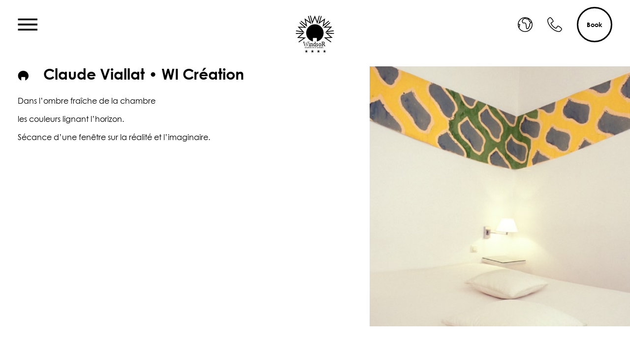

--- FILE ---
content_type: text/html; charset=UTF-8
request_url: https://www.hotelwindsornice.com/en/room/claude-viallat/
body_size: 29214
content:

<!DOCTYPE html>
<html lang="en-US" prefix="og: https://ogp.me/ns#" class="no-js">
<head>
	<meta charset="UTF-8">
  	<meta name="viewport" content="width=device-width, initial-scale=1, maximum-scale=1">
  	<link rel="profile" href="http://gmpg.org/xfn/11" />
  	<link rel="pingback" href="https://www.hotelwindsornice.com/xmlrpc.php" />
	<link rel="apple-touch-icon-precomposed" href="https://www.hotelwindsornice.com/wp-content/themes/windsor/assets/img/favicon-180.png"><link rel="icon" href="https://www.hotelwindsornice.com/wp-content/themes/windsor/assets/img/favicon-16.png">	<script>(function(html){html.className = html.className.replace(/\bno-js\b/,'js')})(document.documentElement);</script>
	<style>img:is([sizes="auto" i], [sizes^="auto," i]) { contain-intrinsic-size: 3000px 1500px }</style>
	<link rel="alternate" hreflang="fr-fr" href="https://www.hotelwindsornice.com/room/claude-viallat/" />
<link rel="alternate" hreflang="en-us" href="https://www.hotelwindsornice.com/en/room/claude-viallat/" />
<link rel="alternate" hreflang="x-default" href="https://www.hotelwindsornice.com/room/claude-viallat/" />

<!-- Search Engine Optimization by Rank Math - https://rankmath.com/ -->
<title>Claude Viallat - Hôtel WindsoR</title>
<meta name="robots" content="index, follow, max-snippet:-1, max-video-preview:-1, max-image-preview:large"/>
<link rel="canonical" href="https://www.hotelwindsornice.com/en/room/claude-viallat/" />
<meta property="og:locale" content="en_US" />
<meta property="og:type" content="article" />
<meta property="og:title" content="Claude Viallat - Hôtel WindsoR" />
<meta property="og:url" content="https://www.hotelwindsornice.com/en/room/claude-viallat/" />
<meta property="og:site_name" content="Hôtel WindsoR" />
<meta property="og:updated_time" content="2017-09-10T09:48:40+01:00" />
<meta property="og:image" content="https://www.hotelwindsornice.com/wp-content/uploads/2020/06/6L1A9028-50-1024x682.jpg" />
<meta property="og:image:secure_url" content="https://www.hotelwindsornice.com/wp-content/uploads/2020/06/6L1A9028-50-1024x682.jpg" />
<meta property="og:image:width" content="1024" />
<meta property="og:image:height" content="682" />
<meta property="og:image:alt" content="Claude Viallat" />
<meta property="og:image:type" content="image/jpeg" />
<meta name="twitter:card" content="summary_large_image" />
<meta name="twitter:title" content="Claude Viallat - Hôtel WindsoR" />
<meta name="twitter:image" content="https://www.hotelwindsornice.com/wp-content/uploads/2020/06/6L1A9028-50-1024x682.jpg" />
<script type="application/ld+json" class="rank-math-schema">{"@context":"https://schema.org","@graph":[{"@type":"BreadcrumbList","@id":"https://www.hotelwindsornice.com/en/room/claude-viallat/#breadcrumb","itemListElement":[{"@type":"ListItem","position":"1","item":{"@id":"https://www.hotelwindsornice.com","name":"Accueil"}},{"@type":"ListItem","position":"2","item":{"@id":"https://www.hotelwindsornice.com/en/room/","name":"Rooms"}},{"@type":"ListItem","position":"3","item":{"@id":"https://www.hotelwindsornice.com/en/room/claude-viallat/","name":"Claude Viallat"}}]}]}</script>
<!-- /Rank Math WordPress SEO plugin -->

<link rel='dns-prefetch' href='//cdn.jsdelivr.net' />
<link rel='dns-prefetch' href='//stackpath.bootstrapcdn.com' />
<link rel='dns-prefetch' href='//fonts.googleapis.com' />
<link rel="alternate" type="application/rss+xml" title="Hôtel WindsoR &raquo; Feed" href="https://www.hotelwindsornice.com/en/feed/" />
<link rel="alternate" type="application/rss+xml" title="Hôtel WindsoR &raquo; Comments Feed" href="https://www.hotelwindsornice.com/en/comments/feed/" />
<link rel='stylesheet' id='wp-block-library-css' href='https://www.hotelwindsornice.com/wp-includes/css/dist/block-library/style.min.css?ver=6.8.3' type='text/css' media='all' />
<style id='classic-theme-styles-inline-css' type='text/css'>
/*! This file is auto-generated */
.wp-block-button__link{color:#fff;background-color:#32373c;border-radius:9999px;box-shadow:none;text-decoration:none;padding:calc(.667em + 2px) calc(1.333em + 2px);font-size:1.125em}.wp-block-file__button{background:#32373c;color:#fff;text-decoration:none}
</style>
<style id='global-styles-inline-css' type='text/css'>
:root{--wp--preset--aspect-ratio--square: 1;--wp--preset--aspect-ratio--4-3: 4/3;--wp--preset--aspect-ratio--3-4: 3/4;--wp--preset--aspect-ratio--3-2: 3/2;--wp--preset--aspect-ratio--2-3: 2/3;--wp--preset--aspect-ratio--16-9: 16/9;--wp--preset--aspect-ratio--9-16: 9/16;--wp--preset--color--black: #000000;--wp--preset--color--cyan-bluish-gray: #abb8c3;--wp--preset--color--white: #ffffff;--wp--preset--color--pale-pink: #f78da7;--wp--preset--color--vivid-red: #cf2e2e;--wp--preset--color--luminous-vivid-orange: #ff6900;--wp--preset--color--luminous-vivid-amber: #fcb900;--wp--preset--color--light-green-cyan: #7bdcb5;--wp--preset--color--vivid-green-cyan: #00d084;--wp--preset--color--pale-cyan-blue: #8ed1fc;--wp--preset--color--vivid-cyan-blue: #0693e3;--wp--preset--color--vivid-purple: #9b51e0;--wp--preset--gradient--vivid-cyan-blue-to-vivid-purple: linear-gradient(135deg,rgba(6,147,227,1) 0%,rgb(155,81,224) 100%);--wp--preset--gradient--light-green-cyan-to-vivid-green-cyan: linear-gradient(135deg,rgb(122,220,180) 0%,rgb(0,208,130) 100%);--wp--preset--gradient--luminous-vivid-amber-to-luminous-vivid-orange: linear-gradient(135deg,rgba(252,185,0,1) 0%,rgba(255,105,0,1) 100%);--wp--preset--gradient--luminous-vivid-orange-to-vivid-red: linear-gradient(135deg,rgba(255,105,0,1) 0%,rgb(207,46,46) 100%);--wp--preset--gradient--very-light-gray-to-cyan-bluish-gray: linear-gradient(135deg,rgb(238,238,238) 0%,rgb(169,184,195) 100%);--wp--preset--gradient--cool-to-warm-spectrum: linear-gradient(135deg,rgb(74,234,220) 0%,rgb(151,120,209) 20%,rgb(207,42,186) 40%,rgb(238,44,130) 60%,rgb(251,105,98) 80%,rgb(254,248,76) 100%);--wp--preset--gradient--blush-light-purple: linear-gradient(135deg,rgb(255,206,236) 0%,rgb(152,150,240) 100%);--wp--preset--gradient--blush-bordeaux: linear-gradient(135deg,rgb(254,205,165) 0%,rgb(254,45,45) 50%,rgb(107,0,62) 100%);--wp--preset--gradient--luminous-dusk: linear-gradient(135deg,rgb(255,203,112) 0%,rgb(199,81,192) 50%,rgb(65,88,208) 100%);--wp--preset--gradient--pale-ocean: linear-gradient(135deg,rgb(255,245,203) 0%,rgb(182,227,212) 50%,rgb(51,167,181) 100%);--wp--preset--gradient--electric-grass: linear-gradient(135deg,rgb(202,248,128) 0%,rgb(113,206,126) 100%);--wp--preset--gradient--midnight: linear-gradient(135deg,rgb(2,3,129) 0%,rgb(40,116,252) 100%);--wp--preset--font-size--small: 13px;--wp--preset--font-size--medium: 20px;--wp--preset--font-size--large: 36px;--wp--preset--font-size--x-large: 42px;--wp--preset--spacing--20: 0.44rem;--wp--preset--spacing--30: 0.67rem;--wp--preset--spacing--40: 1rem;--wp--preset--spacing--50: 1.5rem;--wp--preset--spacing--60: 2.25rem;--wp--preset--spacing--70: 3.38rem;--wp--preset--spacing--80: 5.06rem;--wp--preset--shadow--natural: 6px 6px 9px rgba(0, 0, 0, 0.2);--wp--preset--shadow--deep: 12px 12px 50px rgba(0, 0, 0, 0.4);--wp--preset--shadow--sharp: 6px 6px 0px rgba(0, 0, 0, 0.2);--wp--preset--shadow--outlined: 6px 6px 0px -3px rgba(255, 255, 255, 1), 6px 6px rgba(0, 0, 0, 1);--wp--preset--shadow--crisp: 6px 6px 0px rgba(0, 0, 0, 1);}:where(.is-layout-flex){gap: 0.5em;}:where(.is-layout-grid){gap: 0.5em;}body .is-layout-flex{display: flex;}.is-layout-flex{flex-wrap: wrap;align-items: center;}.is-layout-flex > :is(*, div){margin: 0;}body .is-layout-grid{display: grid;}.is-layout-grid > :is(*, div){margin: 0;}:where(.wp-block-columns.is-layout-flex){gap: 2em;}:where(.wp-block-columns.is-layout-grid){gap: 2em;}:where(.wp-block-post-template.is-layout-flex){gap: 1.25em;}:where(.wp-block-post-template.is-layout-grid){gap: 1.25em;}.has-black-color{color: var(--wp--preset--color--black) !important;}.has-cyan-bluish-gray-color{color: var(--wp--preset--color--cyan-bluish-gray) !important;}.has-white-color{color: var(--wp--preset--color--white) !important;}.has-pale-pink-color{color: var(--wp--preset--color--pale-pink) !important;}.has-vivid-red-color{color: var(--wp--preset--color--vivid-red) !important;}.has-luminous-vivid-orange-color{color: var(--wp--preset--color--luminous-vivid-orange) !important;}.has-luminous-vivid-amber-color{color: var(--wp--preset--color--luminous-vivid-amber) !important;}.has-light-green-cyan-color{color: var(--wp--preset--color--light-green-cyan) !important;}.has-vivid-green-cyan-color{color: var(--wp--preset--color--vivid-green-cyan) !important;}.has-pale-cyan-blue-color{color: var(--wp--preset--color--pale-cyan-blue) !important;}.has-vivid-cyan-blue-color{color: var(--wp--preset--color--vivid-cyan-blue) !important;}.has-vivid-purple-color{color: var(--wp--preset--color--vivid-purple) !important;}.has-black-background-color{background-color: var(--wp--preset--color--black) !important;}.has-cyan-bluish-gray-background-color{background-color: var(--wp--preset--color--cyan-bluish-gray) !important;}.has-white-background-color{background-color: var(--wp--preset--color--white) !important;}.has-pale-pink-background-color{background-color: var(--wp--preset--color--pale-pink) !important;}.has-vivid-red-background-color{background-color: var(--wp--preset--color--vivid-red) !important;}.has-luminous-vivid-orange-background-color{background-color: var(--wp--preset--color--luminous-vivid-orange) !important;}.has-luminous-vivid-amber-background-color{background-color: var(--wp--preset--color--luminous-vivid-amber) !important;}.has-light-green-cyan-background-color{background-color: var(--wp--preset--color--light-green-cyan) !important;}.has-vivid-green-cyan-background-color{background-color: var(--wp--preset--color--vivid-green-cyan) !important;}.has-pale-cyan-blue-background-color{background-color: var(--wp--preset--color--pale-cyan-blue) !important;}.has-vivid-cyan-blue-background-color{background-color: var(--wp--preset--color--vivid-cyan-blue) !important;}.has-vivid-purple-background-color{background-color: var(--wp--preset--color--vivid-purple) !important;}.has-black-border-color{border-color: var(--wp--preset--color--black) !important;}.has-cyan-bluish-gray-border-color{border-color: var(--wp--preset--color--cyan-bluish-gray) !important;}.has-white-border-color{border-color: var(--wp--preset--color--white) !important;}.has-pale-pink-border-color{border-color: var(--wp--preset--color--pale-pink) !important;}.has-vivid-red-border-color{border-color: var(--wp--preset--color--vivid-red) !important;}.has-luminous-vivid-orange-border-color{border-color: var(--wp--preset--color--luminous-vivid-orange) !important;}.has-luminous-vivid-amber-border-color{border-color: var(--wp--preset--color--luminous-vivid-amber) !important;}.has-light-green-cyan-border-color{border-color: var(--wp--preset--color--light-green-cyan) !important;}.has-vivid-green-cyan-border-color{border-color: var(--wp--preset--color--vivid-green-cyan) !important;}.has-pale-cyan-blue-border-color{border-color: var(--wp--preset--color--pale-cyan-blue) !important;}.has-vivid-cyan-blue-border-color{border-color: var(--wp--preset--color--vivid-cyan-blue) !important;}.has-vivid-purple-border-color{border-color: var(--wp--preset--color--vivid-purple) !important;}.has-vivid-cyan-blue-to-vivid-purple-gradient-background{background: var(--wp--preset--gradient--vivid-cyan-blue-to-vivid-purple) !important;}.has-light-green-cyan-to-vivid-green-cyan-gradient-background{background: var(--wp--preset--gradient--light-green-cyan-to-vivid-green-cyan) !important;}.has-luminous-vivid-amber-to-luminous-vivid-orange-gradient-background{background: var(--wp--preset--gradient--luminous-vivid-amber-to-luminous-vivid-orange) !important;}.has-luminous-vivid-orange-to-vivid-red-gradient-background{background: var(--wp--preset--gradient--luminous-vivid-orange-to-vivid-red) !important;}.has-very-light-gray-to-cyan-bluish-gray-gradient-background{background: var(--wp--preset--gradient--very-light-gray-to-cyan-bluish-gray) !important;}.has-cool-to-warm-spectrum-gradient-background{background: var(--wp--preset--gradient--cool-to-warm-spectrum) !important;}.has-blush-light-purple-gradient-background{background: var(--wp--preset--gradient--blush-light-purple) !important;}.has-blush-bordeaux-gradient-background{background: var(--wp--preset--gradient--blush-bordeaux) !important;}.has-luminous-dusk-gradient-background{background: var(--wp--preset--gradient--luminous-dusk) !important;}.has-pale-ocean-gradient-background{background: var(--wp--preset--gradient--pale-ocean) !important;}.has-electric-grass-gradient-background{background: var(--wp--preset--gradient--electric-grass) !important;}.has-midnight-gradient-background{background: var(--wp--preset--gradient--midnight) !important;}.has-small-font-size{font-size: var(--wp--preset--font-size--small) !important;}.has-medium-font-size{font-size: var(--wp--preset--font-size--medium) !important;}.has-large-font-size{font-size: var(--wp--preset--font-size--large) !important;}.has-x-large-font-size{font-size: var(--wp--preset--font-size--x-large) !important;}
:where(.wp-block-post-template.is-layout-flex){gap: 1.25em;}:where(.wp-block-post-template.is-layout-grid){gap: 1.25em;}
:where(.wp-block-columns.is-layout-flex){gap: 2em;}:where(.wp-block-columns.is-layout-grid){gap: 2em;}
:root :where(.wp-block-pullquote){font-size: 1.5em;line-height: 1.6;}
</style>
<link rel='stylesheet' id='afg-restaurant-menu-css' href='https://www.hotelwindsornice.com/wp-content/plugins/afg-menu/assets/css/style.css?ver=723363778' type='text/css' media='all' />
<link rel='stylesheet' id='afg-slider-css' href='https://www.hotelwindsornice.com/wp-content/plugins/afg-slider/assets/css/style.css?ver=50021747' type='text/css' media='all' />
<link rel='stylesheet' id='pickadate-css' href='https://www.hotelwindsornice.com/wp-content/plugins/quick-restaurant-reservations/assets/libs/pickadate/themes/default.css?ver=1.6.7' type='text/css' media='all' />
<link rel='stylesheet' id='pickadate-date-css' href='https://www.hotelwindsornice.com/wp-content/plugins/quick-restaurant-reservations/assets/libs/pickadate/themes/default.date.css?ver=1.6.7' type='text/css' media='all' />
<link rel='stylesheet' id='qrr-front-style-css' href='https://www.hotelwindsornice.com/wp-content/plugins/quick-restaurant-reservations/assets/css/qrr-front-style.css?ver=1.6.7' type='text/css' media='all' />
<link rel='stylesheet' id='wpml-legacy-horizontal-list-0-css' href='https://www.hotelwindsornice.com/wp-content/plugins/sitepress-multilingual-cms/templates/language-switchers/legacy-list-horizontal/style.min.css?ver=1' type='text/css' media='all' />
<style id='wpml-legacy-horizontal-list-0-inline-css' type='text/css'>
.wpml-ls-statics-shortcode_actions, .wpml-ls-statics-shortcode_actions .wpml-ls-sub-menu, .wpml-ls-statics-shortcode_actions a {border-color:#cdcdcd;}.wpml-ls-statics-shortcode_actions a, .wpml-ls-statics-shortcode_actions .wpml-ls-sub-menu a, .wpml-ls-statics-shortcode_actions .wpml-ls-sub-menu a:link, .wpml-ls-statics-shortcode_actions li:not(.wpml-ls-current-language) .wpml-ls-link, .wpml-ls-statics-shortcode_actions li:not(.wpml-ls-current-language) .wpml-ls-link:link {color:#444444;background-color:#ffffff;}.wpml-ls-statics-shortcode_actions .wpml-ls-sub-menu a:hover,.wpml-ls-statics-shortcode_actions .wpml-ls-sub-menu a:focus, .wpml-ls-statics-shortcode_actions .wpml-ls-sub-menu a:link:hover, .wpml-ls-statics-shortcode_actions .wpml-ls-sub-menu a:link:focus {color:#000000;background-color:#eeeeee;}.wpml-ls-statics-shortcode_actions .wpml-ls-current-language > a {color:#444444;background-color:#ffffff;}.wpml-ls-statics-shortcode_actions .wpml-ls-current-language:hover>a, .wpml-ls-statics-shortcode_actions .wpml-ls-current-language>a:focus {color:#000000;background-color:#eeeeee;}
#lang_sel_footer { width: 100%; background: transparent; border: 0px; margin-top: -20px; position: absolute; }
</style>
<link rel='stylesheet' id='local-fonts-css' href='https://www.hotelwindsornice.com/wp-content/themes/windsor/assets/fonts/fonts.css?ver=6.8.3' type='text/css' media='all' />
<link rel='stylesheet' id='jquery-ui-css' href='https://www.hotelwindsornice.com/wp-content/themes/windsor/assets/css/jquery-ui.css?ver=6.8.3' type='text/css' media='all' />
<link rel='stylesheet' id='google-fonts-css' href='//fonts.googleapis.com/css?family=Roboto%3A400%2C400i%2C700&#038;ver=6.8.3' type='text/css' media='all' />
<link rel='stylesheet' id='bootstrap-css' href='//stackpath.bootstrapcdn.com/bootstrap/4.4.1/css/bootstrap.min.css?ver=e1554d33c2ee05e74d37d3ebc8cd1d7f' type='text/css' media='all' />
<link rel='stylesheet' id='windsor-style-css' href='https://www.hotelwindsornice.com/wp-content/themes/windsor/style.css?ver=e1554d33c2ee05e74d37d3ebc8cd1d7f' type='text/css' media='' />
<script type="text/javascript" src="https://www.hotelwindsornice.com/wp-includes/js/jquery/jquery.min.js?ver=3.7.1" id="jquery-core-js"></script>
<script type="text/javascript" src="https://www.hotelwindsornice.com/wp-includes/js/jquery/jquery-migrate.min.js?ver=3.4.1" id="jquery-migrate-js"></script>
<script type="text/javascript" src="https://www.hotelwindsornice.com/wp-content/plugins/afg-menu/assets/js/slick.js?ver=1.0" id="afg-restaurant-menu-js"></script>
<link rel="https://api.w.org/" href="https://www.hotelwindsornice.com/en/wp-json/" /><link rel="EditURI" type="application/rsd+xml" title="RSD" href="https://www.hotelwindsornice.com/xmlrpc.php?rsd" />
<link rel='shortlink' href='https://www.hotelwindsornice.com/en/?p=8030' />
<link rel="alternate" title="oEmbed (JSON)" type="application/json+oembed" href="https://www.hotelwindsornice.com/en/wp-json/oembed/1.0/embed?url=https%3A%2F%2Fwww.hotelwindsornice.com%2Fen%2Froom%2Fclaude-viallat%2F" />
<link rel="alternate" title="oEmbed (XML)" type="text/xml+oembed" href="https://www.hotelwindsornice.com/en/wp-json/oembed/1.0/embed?url=https%3A%2F%2Fwww.hotelwindsornice.com%2Fen%2Froom%2Fclaude-viallat%2F&#038;format=xml" />
<meta name="generator" content="WPML ver:4.7.6 stt:1,4;" />
		<style type="text/css" id="wp-custom-css">
			/*
Vous pouvez ajouter du CSS personnalisé ici.

Cliquez sur l’icône d’aide ci-dessus pour en savoir plus.
*/

/* Bonjour Cédric, c'est ici que j'ai changé le fond du site, couleurs des textes, boutons...

Evidemment, tout est fait sous demande d'Odile. Si tu veux changer, n'hésite pas */

@media screen and (min-width: 480px) {
	/* chambres artistes texte*/

	.title-hover
	{
		margin-top:5%;
		margin-bottom:10%;
		font-size:125%;
	}
	


/* Reserver en bleu */

.booking-buttons-wrapper > .booking-buttons, #pirate-forms-contact-submit { 
background: #2b3f57;
color: white;
}
}

/* Reserver en bleu -> Acceuil */

@media screen and (max-width: 1600px)
{
	#go-down > svg path { 
fill:#256caa; 
}

#masthead > #book {
	background: #256caa;
}
}

@media screen and (max-width: 1300px) {

/* chambres artistes texte*/

.title-hover
{
	display:none;
}
	
.main_chambres
{
	display: inline;
	width: 100%;
	height: auto;
    overflow: hidden;
opacity: 1;
}

.main_chambres:hover
{
	opacity:0.5;
}
.main_chambres_text
{
font-size:150%;
}

}

@media screen and (min-width: 1301px) {

.main_chambres
{
margin-left:-50%;
     display: inline;
width: 200%;
height: auto;
    overflow: hidden;
opacity: 1;
}

.main_chambres:hover
{
	opacity:0.5;
}

	
.main_chambres_text
{
    font-size: 150%;
}
h1.entry-title{
		font-size: 200%;
	}
h2.entry-title{
	font-size: 150%;
}	
}		</style>
			<link rel="preload" href="https://www.hotelwindsornice.com/wp-content/themes/windsor/assets/fonts/339312_0_0.ttf" as="font" type="truetype" crossorigin>
	<link rel="preload" href="https://www.hotelwindsornice.com/wp-content/themes/windsor/assets/fonts/CenturyGothic-Bold.ttf" as="font" type="truetype" crossorigin>
</head>

<body class="wp-singular room-template-default single single-room postid-8030 wp-theme-windsor inner-page claude-viallat">

		<header class="site-header container-fluid" role="navigation">
				<nav id="site-navigation" class="home main-navigation">
					<div id="close-menu" type="button">
						<svg version="1.1" xmlns="http://www.w3.org/2000/svg" xmlns:xlink="http://www.w3.org/1999/xlink" x="0px" y="0px"
	 viewBox="0 0 30 30" xml:space="preserve"><g transform="translate(-30 -27)"><g transform="translate(33 30)"><g transform="translate(0 0.542) rotate(-45)"><line id="Ligne_380" style="fill:none;stroke-width:2;stroke-linecap:round;" x1="0.3" y1="0.1" x2="0.7" y2="33.3"/></g><line id="Ligne_406" style="fill:none;stroke-width:2;stroke-linecap:round;" x1="0.5" y1="23.3" x2="24.3" y2="0.2"/></g></g></svg>					</div>
					<div class="menu-menu-accueil-container"><ul id="menu-menu-accueil" class="main-menu"><li id="menu-item-15808" class="menu-item menu-item-type-post_type menu-item-object-page menu-item-home menu-item-15808"><a href="https://www.hotelwindsornice.com/en/">Welcome</a></li>
<li id="menu-item-18679" class="menu-item menu-item-type-custom menu-item-object-custom menu-item-18679"><a href="https://www.secure-hotel-booking.com/d-edge/HOTEL-WINDSOR/2C2P/fr-FR/DateSelection">Réservation</a></li>
<li id="menu-item-15813" class="menu-item menu-item-type-post_type menu-item-object-page menu-item-15813"><a href="https://www.hotelwindsornice.com/en/the-hotel-its-rooms-2/">Interior</a></li>
<li id="menu-item-11392" class="menu-item menu-item-type-post_type menu-item-object-page menu-item-11392"><a href="https://www.hotelwindsornice.com/en/the-garden/">The garden and the pool</a></li>
<li id="menu-item-15798" class="menu-item menu-item-type-post_type menu-item-object-page menu-item-15798"><a href="https://www.hotelwindsornice.com/en/restaurant-and-bar/">The Restaurant and the Bar</a></li>
<li id="menu-item-15858" class="menu-item menu-item-type-post_type menu-item-object-page menu-item-15858"><a href="https://www.hotelwindsornice.com/en/le-spa/">Le Spa</a></li>
<li id="menu-item-15872" class="menu-item menu-item-type-post_type menu-item-object-page menu-item-15872"><a href="https://www.hotelwindsornice.com/en/tarifs/">Rates and Packages</a></li>
<li id="menu-item-15810" class="menu-item menu-item-type-post_type menu-item-object-page menu-item-15810"><a href="https://www.hotelwindsornice.com/en/art/">Art</a></li>
<li id="menu-item-15811" class="menu-item menu-item-type-post_type menu-item-object-page menu-item-15811"><a href="https://www.hotelwindsornice.com/en/histoire-du-windsor/">Histoire du WindsoR</a></li>
<li id="menu-item-15809" class="menu-item menu-item-type-post_type menu-item-object-page menu-item-15809"><a href="https://www.hotelwindsornice.com/en/acces-contacts/">Access &#038; Contacts</a></li>
<li id="menu-item-16196" class="menu-item menu-item-type-post_type menu-item-object-page menu-item-16196"><a href="https://www.hotelwindsornice.com/en/infos-pratiques/nice-visites/">Visiting Nice</a></li>
<li id="menu-item-15816" class="menu-item menu-item-type-post_type menu-item-object-page menu-item-15816"><a href="https://www.hotelwindsornice.com/en/legal-notice/">Legal Notice</a></li>
<li id="menu-item-16197" class="menu-item menu-item-type-post_type menu-item-object-page menu-item-16197"><a href="https://www.hotelwindsornice.com/en/infos-pratiques/rgpd/">RGPD</a></li>
</ul></div>				</nav>
				<div class="afg-flex px-36" id="masthead">
					<div id="menu" class="top-navigation col-lg-4 col-2 px-0 afg-flex">
						<svg version="1.1" xmlns="http://www.w3.org/2000/svg" xmlns:xlink="http://www.w3.org/1999/xlink" x="0px" y="0px"
viewBox="0 0 42 26" xml:space="preserve"><g><defs><rect id="SVGID_1_" x="0.3" y="-0.1" width="42" height="26"/></defs><clipPath id="SVGID_2_"><use xlink:href="#SVGID_1_"  style="overflow:visible;"/></clipPath><line style="clip-path:url(#SVGID_2_);fill:none;stroke-width:4;" x1="0.3" y1="1.9" x2="42.3" y2="1.9"/><line style="clip-path:url(#SVGID_2_);fill:none;stroke-width:4;" x1="0.3" y1="12.9" x2="42.3" y2="12.9"/><line style="clip-path:url(#SVGID_2_);fill:none;stroke-width:4;" x1="0.3" y1="23.9" x2="42.3" y2="23.9"/></g></svg>					</div>
					<div id="logo" class="col-lg-4 col-3 afg-flex-center afg-hide-on-mobile">
						<a href="https://www.hotelwindsornice.com/en/" title="home">
							<svg version="1.1" xmlns="http://www.w3.org/2000/svg" xmlns:xlink="http://www.w3.org/1999/xlink" x="0px" y="0px"
	 viewBox="0 0 283.5 283.5" xml:space="preserve">
<font horiz-adv-x="2048">
<!-- Century Gothic is a trademark of The Monotype Corporation plc. -->
<!-- Copyright: Copyright 2020 Adobe System Incorporated. All rights reserved. -->
<font-face font-family="CenturyGothic" units-per-em="2048" underline-position="-197" underline-thickness="119"/>
<missing-glyph horiz-adv-x="1536" d="M256,0l0,1280l1024,0l0,-1280M288,32l960,0l0,1216l-960,0z"/>
<glyph unicode=" " horiz-adv-x="567"/>
<glyph unicode="'" horiz-adv-x="405" d="M254,1045l-103,0l-22,463l148,0z"/>
<glyph unicode="R" horiz-adv-x="1243" d="M187,1471l293,0C643,1471 754,1464 812,1451C899,1431 970,1388 1025,1323C1080,1257 1107,1176 1107,1080C1107,1000 1088,930 1051,869C1013,808 959,763 889,732C819,701 722,685 599,684l529,-684l-182,0l-528,684l-84,0l0,-684l-147,0M334,1327l0,-500l253,-2C685,825 758,834 805,853C852,872 888,902 915,943C941,984 954,1029 954,1080C954,1129 941,1174 914,1215C887,1255 852,1284 809,1301C766,1318 694,1327 593,1327z"/>
<glyph unicode="W" horiz-adv-x="1966" d="M96,1471l151,0l299,-1060l422,1060l30,0l417,-1060l305,1060l150,0l-422,-1471l-28,0l-436,1113l-445,-1113l-28,0z"/>
<glyph unicode="a" horiz-adv-x="1399" d="M1240,1088l0,-1088l-138,0l0,187C1043,116 978,62 905,26C832,-10 752,-28 665,-28C511,-28 380,28 271,140C162,251 107,387 107,547C107,704 162,838 272,949C382,1060 514,1116 669,1116C758,1116 839,1097 912,1059C984,1021 1047,964 1102,888l0,200M680,981C602,981 530,962 464,924C398,885 346,831 307,762C268,693 248,619 248,542C248,465 268,392 307,322C346,252 399,198 466,159C532,120 603,100 679,100C756,100 828,119 897,158C966,197 1019,249 1056,315C1093,381 1111,455 1111,538C1111,664 1070,769 987,854C904,939 801,981 680,981z"/>
<glyph unicode="b" horiz-adv-x="1397" d="M165,0l0,1508l139,0l0,-607C363,973 428,1027 501,1063C574,1098 653,1116 740,1116C894,1116 1026,1060 1135,949C1244,837 1298,701 1298,542C1298,385 1243,250 1133,139C1023,28 891,-28 736,-28C647,-28 567,-9 495,29C423,67 359,124 304,200l0,-200M725,107C803,107 875,126 941,165C1007,203 1060,257 1099,326C1138,395 1157,469 1157,546C1157,623 1137,697 1098,767C1059,837 1006,892 940,931C873,970 802,989 727,989C650,989 578,970 509,931C440,892 387,839 350,773C313,707 294,633 294,550C294,424 336,319 419,234C502,149 604,107 725,107z"/>
<glyph unicode="c" horiz-adv-x="1325" d="M1212,862l-111,-69C1005,920 874,984 708,984C575,984 465,941 378,856C290,771 246,667 246,545C246,466 266,391 307,321C347,251 402,197 473,158C543,119 622,100 709,100C869,100 1000,164 1101,291l111,-73C1160,140 1090,80 1003,37C915,-6 815,-28 703,-28C531,-28 388,27 275,136C162,245 105,378 105,535C105,640 132,738 185,829C238,919 310,989 403,1040C496,1091 599,1116 714,1116C786,1116 856,1105 923,1083C990,1061 1046,1032 1093,997C1140,962 1179,917 1212,862z"/>
<glyph unicode="d" horiz-adv-x="1403" d="M1242,1508l0,-1508l-138,0l0,187C1045,116 980,62 907,26C834,-10 754,-28 667,-28C513,-28 382,28 273,140C164,251 109,387 109,547C109,704 164,838 274,949C384,1060 516,1116 671,1116C760,1116 841,1097 914,1059C986,1021 1049,964 1104,888l0,620M682,981C604,981 532,962 466,924C400,885 348,831 309,762C270,693 250,619 250,542C250,465 270,392 309,322C348,252 401,198 468,159C534,120 605,100 681,100C758,100 830,119 899,158C968,197 1021,249 1058,315C1095,381 1113,455 1113,538C1113,664 1072,769 989,854C906,939 803,981 682,981z"/>
<glyph unicode="e" horiz-adv-x="1331" d="M1072,361l118,-62C1151,223 1107,162 1056,115C1005,68 948,33 885,9C822,-16 750,-28 670,-28C493,-28 354,30 254,147C154,263 104,394 104,541C104,679 146,802 231,910C338,1047 482,1116 662,1116C847,1116 995,1046 1106,905C1185,806 1225,682 1226,533l-978,0C251,406 291,303 369,222C447,141 543,100 658,100C713,100 767,110 820,129C872,148 916,174 953,206C990,238 1029,290 1072,361M1072,654C1053,729 1026,788 991,833C955,878 908,914 849,941C790,968 729,982 664,982C557,982 466,948 389,879C333,829 291,754 262,654z"/>
<glyph unicode="h" horiz-adv-x="1249" d="M156,1508l140,0l0,-615C353,968 415,1024 483,1061C551,1098 625,1116 704,1116C785,1116 858,1095 921,1054C984,1013 1030,957 1060,888C1090,818 1105,709 1105,560l0,-560l-140,0l0,519C965,644 960,728 950,770C933,842 901,896 856,933C810,969 750,987 676,987C591,987 516,959 449,903C382,847 337,778 316,695C303,642 296,543 296,399l0,-399l-140,0z"/>
<glyph unicode="i" horiz-adv-x="410" d="M205,1536C237,1536 264,1525 287,1502C310,1479 321,1452 321,1420C321,1389 310,1362 287,1339C264,1316 237,1305 205,1305C174,1305 147,1316 124,1339C101,1362 90,1389 90,1420C90,1452 101,1479 124,1502C147,1525 174,1536 205,1536M135,1088l141,0l0,-1088l-141,0z"/>
<glyph unicode="m" horiz-adv-x="1921" d="M155,1088l139,0l0,-188C343,969 393,1020 444,1052C515,1095 589,1116 667,1116C720,1116 770,1106 817,1085C864,1064 903,1037 933,1003C963,968 989,919 1011,855C1058,940 1116,1005 1186,1050C1256,1094 1331,1116 1412,1116C1487,1116 1554,1097 1612,1059C1669,1021 1712,968 1740,900C1768,832 1782,730 1782,594l0,-594l-143,0l0,594C1639,711 1631,791 1614,835C1597,878 1569,913 1529,940C1488,967 1440,980 1384,980C1316,980 1254,960 1198,920C1141,880 1100,827 1074,760C1048,693 1035,582 1035,426l0,-426l-139,0l0,557C896,688 888,778 872,825C855,872 827,909 786,938C745,966 697,980 641,980C576,980 516,961 460,922C403,883 362,830 335,764C308,698 294,597 294,461l0,-461l-139,0z"/>
<glyph unicode="n" horiz-adv-x="1249" d="M156,1088l140,0l0,-195C352,968 414,1024 482,1061C550,1098 624,1116 704,1116C785,1116 858,1095 921,1054C984,1013 1030,957 1060,887C1090,817 1105,708 1105,560l0,-560l-139,0l0,519C966,644 961,728 950,770C933,842 902,896 856,933C810,969 750,987 676,987C591,987 516,959 449,903C382,847 337,778 316,695C303,641 296,542 296,399l0,-399l-140,0z"/>
<glyph unicode="o" horiz-adv-x="1341" d="M671,1116C838,1116 977,1055 1087,934C1187,823 1237,692 1237,541C1237,389 1184,256 1079,143C973,29 837,-28 671,-28C504,-28 368,29 263,143C157,256 104,389 104,541C104,692 154,822 254,933C364,1055 503,1116 671,1116M671,979C555,979 455,936 372,850C289,764 247,660 247,538C247,459 266,386 304,318C342,250 393,198 458,161C523,124 594,105 671,105C748,105 819,124 884,161C949,198 1000,250 1038,318C1076,386 1095,459 1095,538C1095,660 1053,764 970,850C886,936 786,979 671,979z"/>
<glyph unicode="r" horiz-adv-x="616" d="M103,1088l143,0l0,-159C289,992 334,1039 381,1070C428,1101 478,1116 529,1116C568,1116 609,1104 653,1079l-73,-118C551,974 526,980 506,980C459,980 414,961 371,923C328,884 295,825 272,744C255,682 246,557 246,368l0,-368l-143,0z"/>
<glyph unicode="s" horiz-adv-x="795" d="M703,969l-90,-93C538,949 465,985 394,985C349,985 310,970 278,940C245,910 229,875 229,835C229,800 242,766 269,734C296,701 352,663 437,619C541,565 612,513 649,463C686,412 704,355 704,292C704,203 673,127 610,65C547,3 469,-28 375,-28C312,-28 253,-14 196,13C139,40 91,78 54,126l88,100C213,145 289,105 369,105C425,105 473,123 512,159C551,195 571,237 571,286C571,326 558,362 532,393C506,424 447,462 356,509C258,560 191,610 156,659C121,708 103,765 103,828C103,911 131,979 188,1034C244,1089 315,1116 401,1116C501,1116 602,1067 703,969z"/>
<glyph unicode="t" horiz-adv-x="694" d="M278,1492l141,0l0,-404l222,0l0,-120l-222,0l0,-968l-141,0l0,968l-191,0l0,120l191,0z"/>
</font>

	<g id="Calque_1">
	<path d="M141,68.6c-34.7,0-62.8,28.1-62.8,62.8c0,29.7,20.7,54.6,48.4,61.1v-24.8h28.8v24.8c27.8-6.5,48.4-31.4,48.4-61.1
		C203.8,96.8,175.7,68.6,141,68.6z"/>
	<text transform="matrix(1 0 0 1 56.9485 225.9923)" style="font-family:'CenturyGothic'; font-size:40.8685px;">WindsoR</text>
	<text transform="matrix(1 0 0 1 66.7068 242.6905)" style="font-family:'CenturyGothic'; font-size:16.5555px;">chambres d&apos;artistes</text>
	<path d="M25.3,199.9l-1.9-5.7l36.3-24.9l-45.5-2.5l-0.4-1.1l34.8-29.2l-44,1.9l-1.9-5.7l61-2.7l0.3,1l-36.6,30.6l47.8,2.7l0.3,0.9
		L25.3,199.9z"/>
	<path d="M4.2,118.9l2.4-5.5l43.5,6.1L18.3,87l0.5-1.1l45.4,2L30.4,59.6l2.4-5.5l46.8,39.2l-0.4,0.9l-47.7-2.1L65,126.5l-0.4,0.9
		L4.2,118.9z"/>
	<path d="M37.6,47l5-3.3l33.5,28.4l-9.5-44.5l1-0.7l37.3,25.9L91.4,11l5-3.3L115,65.8l-0.8,0.6L75,39.1l10,46.8l-0.8,0.5L37.6,47z"
		/>
	<path d="M105.2,6.6l6,0l11.9,42.3l17-42.2l1.2,0L157.7,49L170,6.8l6,0l-17,58.6l-1,0L140.6,21l-17.9,44.4l-1,0L105.2,6.6z"/>
	<path d="M206.3,164.7l0.3-0.9l47.8-2.7l-36.6-30.6l0.3-1l61,2.7l-1.9,5.7l-44-1.9l34.8,29.2l-0.4,1.1l-45.5,2.5l36.3,24.9l-1.9,5.7
		L206.3,164.7z"/>
	<path d="M217.3,126.7l-0.4-0.9l33.4-34.3l-47.7,2.1l-0.4-0.9l46.8-39.2l2.4,5.5l-33.7,28.2l45.4-2l0.5,1.1l-31.8,32.5l43.5-6.1
		l2.4,5.5L217.3,126.7z"/>
	<path d="M197.1,86.5l-0.8-0.5l10-46.8l-39.2,27.2l-0.8-0.6l18.7-58.1l5,3.3l-13.5,41.9L213.7,27l1,0.7l-9.5,44.5l33.5-28.4l5,3.3
		L197.1,86.5z"/>
	<polygon points="79.6,252 82.3,260.5 90.7,260.5 83.9,265.5 86.6,274.4 79.6,268.6 72.5,274.4 75.4,265.5 68.3,260.5 77,260.5 	"/>
	<polygon points="166.7,252 169.3,260.5 177.8,260.5 171,265.5 173.6,274.4 166.7,268.6 159.6,274.4 162.5,265.5 155.4,260.5 
		164.1,260.5 	"/>
	<polygon points="210.2,252 212.9,260.5 221.3,260.5 214.5,265.5 217.2,274.4 210.2,268.6 203.1,274.4 206,265.5 198.9,260.5 
		207.6,260.5 	"/>
	<polygon points="123.1,252 125.8,260.5 134.3,260.5 127.4,265.5 130.1,274.4 123.2,268.6 116,274.4 118.9,265.5 111.9,260.5 
		120.5,260.5 	"/>
</g>
<g id="Calque_2">
</g>
</svg>
						</a>
					</div>
					<div class="col-lg-4 col-10 afg-flex afg-cta-wrapper px-0">
						<div id="lang" class="afg-cta-item">
							<svg version="1.1" xmlns="http://www.w3.org/2000/svg" xmlns:xlink="http://www.w3.org/1999/xlink" width="20" height="20" viewBox="0 0 20 20">
<path d="M17.071 2.929c-1.889-1.889-4.4-2.929-7.071-2.929s-5.182 1.040-7.071 2.929c-1.889 1.889-2.929 4.4-2.929 7.071s1.040 5.182 2.929 7.071c1.889 1.889 4.4 2.929 7.071 2.929s5.182-1.040 7.071-2.929c1.889-1.889 2.929-4.4 2.929-7.071s-1.040-5.182-2.929-7.071zM18.397 6.761c-0.195-0.351-0.685-0.518-1.325-0.736-0.687-0.234-0.93-0.94-1.211-1.758-0.244-0.71-0.496-1.443-1.095-1.899 1.639 1.027 2.924 2.567 3.631 4.393zM15.591 10.191c0.076 0.677 0.154 1.378-0.687 2.322-0.227 0.255-0.36 0.61-0.501 0.986-0.326 0.871-0.634 1.694-1.946 1.706-0.037-0.044-0.141-0.21-0.234-0.733-0.085-0.482-0.134-1.106-0.187-1.765-0.080-1.012-0.171-2.16-0.421-3.112-0.32-1.217-0.857-1.936-1.641-2.198-0.342-0.114-0.692-0.17-1.068-0.17-0.278 0-0.53 0.030-0.752 0.056-0.173 0.020-0.337 0.040-0.475 0.040 0 0-0 0-0 0-0.234 0-0.499 0-0.826-0.748-0.469-1.075-0.123-2.798 1.254-3.707 0.755-0.498 1.276-0.711 1.742-0.711 0.372 0 0.773 0.129 1.342 0.433 0.672 0.358 1.199 0.404 1.583 0.404 0.152 0 0.29-0.008 0.423-0.016 0.112-0.007 0.217-0.013 0.315-0.013 0.22 0 0.398 0.029 0.607 0.171 0.385 0.263 0.585 0.844 0.796 1.458 0.32 0.932 0.683 1.988 1.835 2.38 0.155 0.053 0.421 0.143 0.61 0.222-0.163 0.168-0.435 0.411-0.702 0.649-0.172 0.154-0.367 0.328-0.583 0.525-0.624 0.569-0.55 1.235-0.484 1.822zM1.001 9.923c0.108 0.019 0.224 0.042 0.344 0.067 0.562 0.12 0.825 0.228 0.94 0.289-0.053 0.103-0.16 0.255-0.231 0.355-0.247 0.351-0.555 0.788-0.438 1.269 0.079 0.325 0.012 0.723-0.103 1.091-0.332-0.938-0.513-1.946-0.513-2.996 0-0.026 0.001-0.051 0.001-0.077zM10 19c-3.425 0-6.41-1.924-7.93-4.747 0.262-0.499 0.748-1.603 0.521-2.569 0.016-0.097 0.181-0.331 0.28-0.472 0.271-0.385 0.608-0.863 0.358-1.37-0.175-0.356-0.644-0.596-1.566-0.804-0.214-0.048-0.422-0.087-0.599-0.118 0.536-4.455 4.338-7.919 8.935-7.919 1.578 0 3.062 0.409 4.352 1.125-0.319-0.139-0.608-0.161-0.84-0.161-0.127 0-0.253 0.007-0.375 0.015-0.119 0.007-0.242 0.014-0.364 0.014-0.284 0-0.638-0.034-1.112-0.287-0.724-0.385-1.266-0.55-1.812-0.55-0.676 0-1.362 0.262-2.293 0.876-0.805 0.531-1.411 1.343-1.707 2.288-0.289 0.921-0.258 1.864 0.087 2.654 0.407 0.932 0.944 1.348 1.742 1.348 0 0 0 0 0 0 0.197 0 0.389-0.023 0.592-0.047 0.205-0.024 0.416-0.049 0.635-0.049 0.271 0 0.51 0.038 0.751 0.118 0.439 0.147 0.763 0.639 0.991 1.504s0.314 1.966 0.391 2.936c0.064 0.81 0.124 1.574 0.257 2.151 0.081 0.35 0.185 0.616 0.32 0.813 0.201 0.294 0.489 0.456 0.811 0.456 0.884 0 1.59-0.285 2.099-0.847 0.423-0.467 0.639-1.044 0.813-1.508 0.102-0.273 0.208-0.556 0.311-0.672 1.137-1.277 1.020-2.329 0.934-3.098-0.063-0.564-0.064-0.764 0.164-0.972 0.212-0.193 0.405-0.366 0.575-0.518 0.363-0.324 0.625-0.558 0.809-0.758 0.126-0.138 0.422-0.461 0.34-0.865-0.001-0.004-0.002-0.007-0.002-0.011 0.343 0.951 0.53 1.976 0.53 3.044 0 4.963-4.037 9-9 9z"></path>
</svg>						</div>
						<div id="phone" class="afg-cta-item">
							<a href="tel:+33493885935" title="Call The Windsor Hotel">
								<svg version="1.1" xmlns="http://www.w3.org/2000/svg" xmlns:xlink="http://www.w3.org/1999/xlink" width="20" height="20" viewBox="0 0 20 20">
<path d="M16 20c-1.771 0-3.655-0.502-5.6-1.492-1.793-0.913-3.564-2.22-5.122-3.78s-2.863-3.333-3.775-5.127c-0.988-1.946-1.49-3.83-1.49-5.601 0-1.148 1.070-2.257 1.529-2.68 0.661-0.609 1.701-1.32 2.457-1.32 0.376 0 0.816 0.246 1.387 0.774 0.425 0.394 0.904 0.928 1.383 1.544 0.289 0.372 1.73 2.271 1.73 3.182 0 0.747-0.845 1.267-1.739 1.816-0.346 0.212-0.703 0.432-0.961 0.639-0.276 0.221-0.325 0.338-0.333 0.364 0.949 2.366 3.85 5.267 6.215 6.215 0.021-0.007 0.138-0.053 0.363-0.333 0.207-0.258 0.427-0.616 0.639-0.961 0.55-0.894 1.069-1.739 1.816-1.739 0.911 0 2.81 1.441 3.182 1.73 0.616 0.479 1.15 0.958 1.544 1.383 0.528 0.57 0.774 1.011 0.774 1.387 0 0.756-0.711 1.799-1.319 2.463-0.424 0.462-1.533 1.537-2.681 1.537zM3.994 1c-0.268 0.005-0.989 0.333-1.773 1.055-0.744 0.686-1.207 1.431-1.207 1.945 0 6.729 8.264 15 14.986 15 0.513 0 1.258-0.465 1.944-1.213 0.723-0.788 1.051-1.512 1.056-1.781-0.032-0.19-0.558-0.929-1.997-2.037-1.237-0.952-2.24-1.463-2.498-1.469-0.018 0.005-0.13 0.048-0.357 0.336-0.197 0.251-0.408 0.594-0.613 0.926-0.56 0.911-1.089 1.772-1.858 1.772-0.124 0-0.246-0.024-0.364-0.071-2.624-1.050-5.729-4.154-6.779-6.779-0.126-0.315-0.146-0.809 0.474-1.371 0.33-0.299 0.786-0.579 1.228-0.851 0.332-0.204 0.676-0.415 0.926-0.613 0.288-0.227 0.331-0.339 0.336-0.357-0.007-0.258-0.517-1.261-1.469-2.498-1.108-1.439-1.847-1.964-2.037-1.997z"></path></svg>							</a>
						</div>
									<a href="https://www.secure-hotel-booking.com/HOTEL-WINDSOR/2C2P/en" target="_blank" title="Book" class="afg-book afg-block afg-flex-wrap afg-align-center justify-content-center afg-text-center style_2" id="book-button-1187762071">
									<span class="button-title afg-block title-font-16">Book</span>
							</a>
			<style type="text/css">
			#book-button-1187762071  {
				color:#000;
				border-color:#000;
				transition: all .3s;
			}

			#book-button-1187762071:hover  {
				color:#fff!important;
				border-color:#fff;
			}
		</style>
							</div>
				</div>
				<div id="language-selector-container" class="row justify-content-center">
					<ul id="language-list" class="afg-flex-center col-md-8"><li class="language-list-element"><a href="https://www.hotelwindsornice.com/room/claude-viallat/" >fr</a></li><li class="language-list-element"><div id="close-lang"><svg version="1.1" xmlns="http://www.w3.org/2000/svg" xmlns:xlink="http://www.w3.org/1999/xlink" x="0px" y="0px"
	 viewBox="0 0 30 30" xml:space="preserve"><g transform="translate(-30 -27)"><g transform="translate(33 30)"><g transform="translate(0 0.542) rotate(-45)"><line id="Ligne_380" style="fill:none;stroke-width:2;stroke-linecap:round;" x1="0.3" y1="0.1" x2="0.7" y2="33.3"/></g><line id="Ligne_406" style="fill:none;stroke-width:2;stroke-linecap:round;" x1="0.5" y1="23.3" x2="24.3" y2="0.2"/></g></g></svg></div></li></ul>				</div>
				
		</header>
		<div id="main" class="site-content container-fluid"><section id="art-block-8030" class="row px-0 pb-90 post-8030 room type-room status-publish hentry room_category-wi-creation-en-2"> 
		<div class="col-lg-5 px-36 pb-30 afg-slide-after" id="">
				<h1 class="title-font-30 lh-31 mb-0 pacman-before afg-flex afg-align-center pb-10">
					<span class="afg-space-nowrap"><svg version="1.1" xmlns="http://www.w3.org/2000/svg" xmlns:xlink="http://www.w3.org/1999/xlink" x="0px" y="0px"
	 viewBox="0 0 24 22" xml:space="preserve"><g><defs><rect id="SVGID_1_" x="0.6" y="0.1" width="23.4" height="21.5"/></defs><clipPath id="SVGID_2_"><use xlink:href="#SVGID_1_"  style="overflow:visible;"/></clipPath><path style="clip-path:url(#SVGID_2_);" d="M12.3,0.1c-6.5,0-11.7,5-11.7,11.1C0.6,16,3.7,20,8,21.7v-7.8h8.5v7.8
		C20.9,20,24,16,24,11.3C24,5.1,18.8,0.1,12.3,0.1"/></g></svg>Claude Viallat • WI Création</span>
				</h1>
													<div class="pt-10 content-font-18 lh-21 pt-20 mb-0"><p>Dans l&#8217;ombre fraîche de la chambre</p>
<p>les couleurs lignant l&#8217;horizon.</p>
<p>Sécance d&#8217;une fenêtre sur la réalité et l&#8217;imaginaire.</p>
</div>
					</div>
		<div class="col-lg-2"></div>
					<div class="col-lg-5 pl-4 pr-0 pb-4">
				<div class="afg-one-image-slider id="slider-8030"><figure class="afg-slide"><img src="https://www.hotelwindsornice.com/wp-content/uploads/2017/07/Claude-Viallat.jpg" alt="" ></figure></div>			</div>
			<div class="col-lg-12 afg-flex px-0 mt-4 afg-flex-wrap pb-90 afg-modal-toggle">
			</div>
			<p class="col-md-12 px-36 title-font-30 pb-25 mb-0 mt-0 lh-30"><span class="afg-pacman-hard">Amenities<svg version="1.1" xmlns="http://www.w3.org/2000/svg" xmlns:xlink="http://www.w3.org/1999/xlink" x="0px" y="0px"
	 viewBox="0 0 24 22" xml:space="preserve"><g><defs><rect id="SVGID_1_" x="0.6" y="0.1" width="23.4" height="21.5"/></defs><clipPath id="SVGID_2_"><use xlink:href="#SVGID_1_"  style="overflow:visible;"/></clipPath><path style="clip-path:url(#SVGID_2_);" d="M12.3,0.1c-6.5,0-11.7,5-11.7,11.1C0.6,16,3.7,20,8,21.7v-7.8h8.5v7.8
		C20.9,20,24,16,24,11.3C24,5.1,18.8,0.1,12.3,0.1"/></g></svg></span></p>
				<div class="afg-services-row col-md-12 afg-flex-between px-36 ">
							<div class="afg-service-item">
					<?xml version="1.0" encoding="utf-8"?>
<!-- Generated by IcoMoon.io -->
<!DOCTYPE svg PUBLIC "-//W3C//DTD SVG 1.1//EN" "http://www.w3.org/Graphics/SVG/1.1/DTD/svg11.dtd">
<svg version="1.1" xmlns="http://www.w3.org/2000/svg" xmlns:xlink="http://www.w3.org/1999/xlink" width="20" height="20" viewBox="0 0 20 20">
<path d="M18.5 10h-1.793l1.146-1.146c0.195-0.195 0.195-0.512 0-0.707s-0.512-0.195-0.707 0l-1.854 1.854h-4.586l3-3h2.793c0.276 0 0.5-0.224 0.5-0.5s-0.224-0.5-0.5-0.5h-1.793l1.646-1.646c0.195-0.195 0.195-0.512 0-0.707s-0.512-0.195-0.707 0l-1.646 1.646v-1.793c0-0.276-0.224-0.5-0.5-0.5s-0.5 0.224-0.5 0.5v2.793l-3 3v-4.586l1.854-1.854c0.195-0.195 0.195-0.512 0-0.707s-0.512-0.195-0.707 0l-1.146 1.146v-1.793c0-0.276-0.224-0.5-0.5-0.5s-0.5 0.224-0.5 0.5v1.793l-1.146-1.146c-0.195-0.195-0.512-0.195-0.707 0s-0.195 0.512 0 0.707l1.854 1.854v4.586l-3-3v-2.793c0-0.276-0.224-0.5-0.5-0.5s-0.5 0.224-0.5 0.5v1.793l-1.646-1.646c-0.195-0.195-0.512-0.195-0.707 0s-0.195 0.512 0 0.707l1.646 1.646h-1.793c-0.276 0-0.5 0.224-0.5 0.5s0.224 0.5 0.5 0.5h2.793l3 3h-4.586l-1.854-1.854c-0.195-0.195-0.512-0.195-0.707 0s-0.195 0.512 0 0.707l1.146 1.146h-1.793c-0.276 0-0.5 0.224-0.5 0.5s0.224 0.5 0.5 0.5h1.793l-1.146 1.146c-0.195 0.195-0.195 0.512 0 0.707 0.098 0.098 0.226 0.146 0.354 0.146s0.256-0.049 0.354-0.146l1.854-1.854h4.586l-3 3h-2.793c-0.276 0-0.5 0.224-0.5 0.5s0.224 0.5 0.5 0.5h1.793l-1.646 1.646c-0.195 0.195-0.195 0.512 0 0.707 0.098 0.098 0.226 0.146 0.354 0.146s0.256-0.049 0.354-0.146l1.646-1.646v1.793c0 0.276 0.224 0.5 0.5 0.5s0.5-0.224 0.5-0.5v-2.793l3-3v4.586l-1.854 1.854c-0.195 0.195-0.195 0.512 0 0.707s0.512 0.195 0.707 0l1.146-1.146v1.793c0 0.276 0.224 0.5 0.5 0.5s0.5-0.224 0.5-0.5v-1.793l1.146 1.146c0.098 0.098 0.226 0.146 0.354 0.146s0.256-0.049 0.354-0.146c0.195-0.195 0.195-0.512 0-0.707l-1.854-1.854v-4.586l3 3v2.793c0 0.276 0.224 0.5 0.5 0.5s0.5-0.224 0.5-0.5v-1.793l1.646 1.646c0.098 0.098 0.226 0.146 0.354 0.146s0.256-0.049 0.354-0.146c0.195-0.195 0.195-0.512 0-0.707l-1.646-1.646h1.793c0.276 0 0.5-0.224 0.5-0.5s-0.224-0.5-0.5-0.5h-2.793l-3-3h4.586l1.854 1.854c0.098 0.098 0.226 0.146 0.354 0.146s0.256-0.049 0.354-0.146c0.195-0.195 0.195-0.512 0-0.707l-1.146-1.146h1.793c0.276 0 0.5-0.224 0.5-0.5s-0.224-0.5-0.5-0.5z" fill="#000000"></path>
</svg>
					<h3 class="title-font-16 mb-0 afg-text-center">Climatisation</h3>
				</div>
							<div class="afg-service-item">
					<?xml version="1.0" encoding="utf-8"?>
<!-- Generated by IcoMoon.io -->
<!DOCTYPE svg PUBLIC "-//W3C//DTD SVG 1.1//EN" "http://www.w3.org/Graphics/SVG/1.1/DTD/svg11.dtd">
<svg version="1.1" xmlns="http://www.w3.org/2000/svg" xmlns:xlink="http://www.w3.org/1999/xlink" width="20" height="20" viewBox="0 0 20 20">
<path d="M18.361 2.391l-0.891-1.336c-0.401-0.601-1.248-1.055-1.971-1.055h-12c-0.723 0-1.57 0.453-1.971 1.055l-0.891 1.336c-0.358 0.537-0.639 1.464-0.639 2.109v14c0 0.827 0.673 1.5 1.5 1.5h16c0.827 0 1.5-0.673 1.5-1.5v-14c0-0.646-0.281-1.572-0.639-2.109zM2.361 1.609c0.213-0.319 0.755-0.609 1.139-0.609h12c0.383 0 0.926 0.29 1.139 0.609l0.891 1.336c0.012 0.018 0.024 0.037 0.036 0.056-0.022-0.001-0.043-0.002-0.065-0.002h-16c-0.022 0-0.043 0.001-0.065 0.002 0.012-0.019 0.024-0.038 0.036-0.056l0.891-1.336zM18 18.5c0 0.276-0.224 0.5-0.5 0.5h-16c-0.276 0-0.5-0.224-0.5-0.5v-14c0-0.276 0.224-0.5 0.5-0.5h16c0.276 0 0.5 0.224 0.5 0.5v14z" fill="#000000"></path>
<path d="M16.5 11c0.276 0 0.5-0.224 0.5-0.5v-3c0-0.276-0.224-0.5-0.5-0.5h-0.5v-0.5c0-0.827-0.673-1.5-1.5-1.5h-11c-0.827 0-1.5 0.673-1.5 1.5v10c0 0.827 0.673 1.5 1.5 1.5h11c0.827 0 1.5-0.673 1.5-1.5v-0.5h0.5c0.276 0 0.5-0.224 0.5-0.5v-3c0-0.276-0.224-0.5-0.5-0.5h-0.5v-1h0.5zM16 10h-1v-2h1v2zM16 15h-1v-2h1v2zM15 12h-0.5c-0.276 0-0.5 0.224-0.5 0.5v3c0 0.276 0.224 0.5 0.5 0.5h0.5v0.5c0 0.276-0.224 0.5-0.5 0.5h-11c-0.276 0-0.5-0.224-0.5-0.5v-10c0-0.276 0.224-0.5 0.5-0.5h11c0.276 0 0.5 0.224 0.5 0.5v0.5h-0.5c-0.276 0-0.5 0.224-0.5 0.5v3c0 0.276 0.224 0.5 0.5 0.5h0.5v1z" fill="#000000"></path>
<path d="M8.5 13c-0.827 0-1.5-0.673-1.5-1.5 0-0.206 0.059-0.581 0.567-1.458 0.257-0.443 0.51-0.811 0.521-0.826 0.093-0.135 0.247-0.216 0.411-0.216s0.318 0.081 0.411 0.216c0.011 0.015 0.264 0.383 0.521 0.826 0.509 0.877 0.567 1.252 0.567 1.458 0 0.827-0.673 1.5-1.5 1.5zM8.5 10.427c-0.288 0.485-0.496 0.921-0.5 1.074 0 0.275 0.224 0.499 0.5 0.499s0.5-0.224 0.5-0.5c-0.004-0.153-0.212-0.588-0.5-1.073z" fill="#000000"></path>
<path d="M8.5 7c-2.481 0-4.5 2.019-4.5 4.5s2.019 4.5 4.5 4.5c2.481 0 4.5-2.019 4.5-4.5s-2.019-4.5-4.5-4.5zM11.302 13.595l-0.449-0.449c-0.195-0.195-0.512-0.195-0.707 0s-0.195 0.512 0 0.707l0.449 0.449c-0.458 0.343-1.003 0.577-1.595 0.662v-0.464c0-0.276-0.224-0.5-0.5-0.5s-0.5 0.224-0.5 0.5v0.464c-0.592-0.085-1.137-0.319-1.595-0.662l0.449-0.449c0.195-0.195 0.195-0.512 0-0.707s-0.512-0.195-0.707 0l-0.449 0.449c-0.343-0.458-0.577-1.003-0.662-1.595h0.464c0.276 0 0.5-0.224 0.5-0.5s-0.224-0.5-0.5-0.5h-0.464c0.085-0.592 0.319-1.137 0.662-1.595l0.449 0.449c0.098 0.098 0.226 0.146 0.354 0.146s0.256-0.049 0.354-0.146c0.195-0.195 0.195-0.512 0-0.707l-0.449-0.449c0.458-0.343 1.003-0.577 1.595-0.662v0.464c0 0.276 0.224 0.5 0.5 0.5s0.5-0.224 0.5-0.5v-0.464c0.592 0.085 1.137 0.319 1.595 0.662l-0.449 0.449c-0.195 0.195-0.195 0.512 0 0.707 0.098 0.098 0.226 0.146 0.354 0.146s0.256-0.049 0.354-0.146l0.449-0.449c0.343 0.458 0.577 1.003 0.662 1.595h-0.464c-0.276 0-0.5 0.224-0.5 0.5s0.224 0.5 0.5 0.5h0.464c-0.085 0.592-0.319 1.137-0.662 1.595z" fill="#000000"></path>
</svg>
					<h3 class="title-font-16 mb-0 afg-text-center">Coffre-fort</h3>
				</div>
							<div class="afg-service-item">
					<?xml version="1.0" encoding="utf-8"?>
<!-- Generated by IcoMoon.io -->
<!DOCTYPE svg PUBLIC "-//W3C//DTD SVG 1.1//EN" "http://www.w3.org/Graphics/SVG/1.1/DTD/svg11.dtd">
<svg version="1.1" xmlns="http://www.w3.org/2000/svg" xmlns:xlink="http://www.w3.org/1999/xlink" width="20" height="20" viewBox="0 0 20 20">
<path d="M17.894 8.897c-1.041 0-2.928-0.375-3.516-0.963-0.361-0.361-0.446-0.813-0.515-1.177-0.085-0.448-0.136-0.581-0.332-0.666-0.902-0.388-2.196-0.61-3.551-0.61-1.34 0-2.62 0.219-3.512 0.6-0.194 0.083-0.244 0.216-0.327 0.663-0.068 0.365-0.152 0.819-0.512 1.179-0.328 0.328-1.015 0.554-1.533 0.685-0.668 0.169-1.384 0.267-1.963 0.267-0.664 0-1.113-0.126-1.372-0.386-0.391-0.391-0.641-0.926-0.685-1.467-0.037-0.456 0.051-1.132 0.68-1.762 1.022-1.022 2.396-1.819 4.086-2.368 1.554-0.506 3.322-0.773 5.114-0.773 1.804 0 3.587 0.27 5.156 0.782 1.705 0.556 3.093 1.361 4.124 2.393 1.050 1.050 0.79 2.443 0.012 3.221-0.257 0.257-0.7 0.382-1.354 0.382zM9.98 4.481c1.507 0 2.908 0.246 3.946 0.691 0.713 0.306 0.833 0.938 0.92 1.398 0.052 0.275 0.097 0.513 0.24 0.656 0.252 0.252 1.706 0.671 2.809 0.671 0.481 0 0.633-0.082 0.652-0.094 0.31-0.314 0.698-1.086-0.017-1.802-1.805-1.805-5.010-2.882-8.574-2.882-3.535 0-6.709 1.065-8.493 2.848-0.288 0.288-0.42 0.616-0.391 0.974 0.025 0.302 0.17 0.614 0.39 0.836 0.019 0.012 0.173 0.098 0.67 0.098 1.098 0 2.541-0.411 2.789-0.659 0.141-0.141 0.185-0.379 0.236-0.654 0.086-0.462 0.203-1.095 0.917-1.4 1.026-0.439 2.413-0.68 3.905-0.68z" fill="#000000"></path>
<path d="M16.5 18h-13c-0.671 0-1.29-0.264-1.743-0.743s-0.682-1.112-0.645-1.782c0.004-0.077 0.118-1.901 1.27-3.739 0.682-1.088 1.586-1.955 2.686-2.577 1.361-0.769 3.020-1.159 4.932-1.159s3.571 0.39 4.932 1.159c1.101 0.622 2.005 1.489 2.686 2.577 1.152 1.839 1.266 3.663 1.27 3.739 0.037 0.67-0.192 1.303-0.645 1.782s-1.072 0.743-1.743 0.743zM10 9c-3.117 0-5.388 1.088-6.749 3.233-1.030 1.623-1.139 3.282-1.14 3.299-0.022 0.392 0.111 0.761 0.373 1.038s0.623 0.43 1.017 0.43h13c0.393 0 0.754-0.153 1.017-0.43s0.395-0.646 0.373-1.039c-0.001-0.016-0.111-1.675-1.14-3.298-1.362-2.145-3.633-3.233-6.749-3.233z" fill="#000000"></path>
<path d="M10 16c-1.654 0-3-1.346-3-3s1.346-3 3-3 3 1.346 3 3-1.346 3-3 3zM10 11c-1.103 0-2 0.897-2 2s0.897 2 2 2c1.103 0 2-0.897 2-2s-0.897-2-2-2z" fill="#000000"></path>
</svg>
					<h3 class="title-font-16 mb-0 afg-text-center">Téléphone</h3>
				</div>
							<div class="afg-service-item">
					<?xml version="1.0" encoding="utf-8"?>
<!-- Generated by IcoMoon.io -->
<!DOCTYPE svg PUBLIC "-//W3C//DTD SVG 1.1//EN" "http://www.w3.org/Graphics/SVG/1.1/DTD/svg11.dtd">
<svg version="1.1" xmlns="http://www.w3.org/2000/svg" xmlns:xlink="http://www.w3.org/1999/xlink" width="20" height="20" viewBox="0 0 20 20">
<path d="M6.5 20c-0.075 0-0.151-0.017-0.223-0.053-0.247-0.123-0.347-0.424-0.224-0.671l2-4c0.123-0.247 0.424-0.347 0.671-0.224s0.347 0.424 0.224 0.671l-2 4c-0.088 0.175-0.264 0.277-0.448 0.277z" fill="#000000"></path>
<path d="M1.5 18c-0.095 0-0.192-0.027-0.277-0.084-0.23-0.153-0.292-0.464-0.139-0.693l2-3c0.153-0.23 0.464-0.292 0.693-0.139s0.292 0.464 0.139 0.693l-2 3c-0.096 0.145-0.255 0.223-0.417 0.223z" fill="#000000"></path>
<path d="M18 2.5c0-0.827-0.673-1.5-1.5-1.5-0.803 0-1.46 0.634-1.498 1.427l-8.646 2.594c-0.264 0.079-0.415 0.358-0.335 0.623 0.065 0.217 0.264 0.356 0.479 0.356 0.048 0 0.096-0.007 0.144-0.021l8.646-2.594c0.003 0.005 0.007 0.009 0.010 0.014l-5.216 7.824c-0.153 0.23-0.091 0.54 0.139 0.693 0.085 0.057 0.182 0.084 0.277 0.084 0.162 0 0.32-0.078 0.416-0.223l4.515-6.773-1.419 6.387c-0.060 0.27 0.11 0.537 0.38 0.597 0.037 0.008 0.073 0.012 0.109 0.012 0.229 0 0.436-0.159 0.488-0.392l1.693-7.62c0.742-0.090 1.319-0.723 1.319-1.489zM16.5 3c-0.276 0-0.5-0.224-0.5-0.5s0.224-0.5 0.5-0.5 0.5 0.224 0.5 0.5-0.224 0.5-0.5 0.5z" fill="#000000"></path>
<path d="M11.628 5.5c0.179 0.163 0.358 0.329 0.537 0.5z" fill="#000000"></path>
<path d="M12.164 6.5c-0.124 0-0.249-0.046-0.346-0.139-0.173-0.166-0.351-0.331-0.527-0.491-0.205-0.185-0.22-0.502-0.035-0.706s0.502-0.22 0.706-0.035c0.183 0.166 0.367 0.337 0.547 0.509 0.199 0.191 0.206 0.507 0.015 0.707-0.098 0.103-0.23 0.154-0.361 0.154z" fill="#000000"></path>
<path d="M16.921 11.266c-0.129-0.244-0.432-0.337-0.676-0.207s-0.337 0.432-0.207 0.676c0.977 1.841 1.22 3.349 0.633 3.936-0.517 0.517-1.759 0.394-3.323-0.328-1.763-0.813-3.744-2.272-5.578-4.107s-3.293-3.816-4.107-5.578c-0.722-1.564-0.844-2.806-0.328-3.323 0.407-0.407 1.166-0.349 1.731-0.228 0.898 0.192 1.993 0.682 3.168 1.42 0.234 0.147 0.543 0.076 0.689-0.158s0.076-0.543-0.158-0.689c-1.273-0.799-2.48-1.335-3.491-1.55-1.463-0.312-2.247 0.099-2.647 0.499-0.695 0.695-1.171 1.578-1.416 2.626-0.232 0.994-0.245 2.085-0.037 3.243 0.425 2.376 1.723 4.748 3.654 6.679 0.437 0.437 0.903 0.847 1.386 1.219 0.091 0.070 0.198 0.104 0.305 0.104 0.15 0 0.298-0.067 0.396-0.195 0.169-0.219 0.128-0.533-0.091-0.701-0.449-0.346-0.883-0.728-1.289-1.134-1.788-1.788-2.987-3.972-3.377-6.148-0.182-1.014-0.169-1.97 0.025-2.813 0.123 0.486 0.313 1.010 0.571 1.568 0.862 1.867 2.391 3.95 4.308 5.867s4 3.446 5.867 4.308c0.566 0.261 1.098 0.454 1.589 0.576-1.258 0.295-2.765 0.174-4.352-0.384-0.261-0.092-0.546 0.045-0.638 0.306s0.045 0.546 0.306 0.638c0.589 0.207 1.178 0.36 1.757 0.458l0.422 1.771c0.055 0.23 0.26 0.384 0.486 0.384 0.038 0 0.077-0.004 0.116-0.014 0.269-0.064 0.434-0.334 0.37-0.602l-0.338-1.42c0.153 0.008 0.304 0.013 0.454 0.013 0.306 0 0.606-0.017 0.899-0.052 1.358-0.161 2.526-0.696 3.377-1.547 0.951-0.951 0.789-2.767-0.457-5.112z" fill="#000000"></path>
</svg>
					<h3 class="title-font-16 mb-0 afg-text-center">TV Satellite</h3>
				</div>
							<div class="afg-service-item">
					<?xml version="1.0" encoding="utf-8"?>
<!-- Generated by IcoMoon.io -->
<!DOCTYPE svg PUBLIC "-//W3C//DTD SVG 1.1//EN" "http://www.w3.org/Graphics/SVG/1.1/DTD/svg11.dtd">
<svg version="1.1" xmlns="http://www.w3.org/2000/svg" xmlns:xlink="http://www.w3.org/1999/xlink" width="20" height="20" viewBox="0 0 20 20">
<path d="M10.5 16c-0.827 0-1.5-0.673-1.5-1.5s0.673-1.5 1.5-1.5c0.827 0 1.5 0.673 1.5 1.5s-0.673 1.5-1.5 1.5zM10.5 14c-0.276 0-0.5 0.224-0.5 0.5s0.224 0.5 0.5 0.5 0.5-0.224 0.5-0.5-0.224-0.5-0.5-0.5z" fill="#000000"></path>
<path d="M7.053 12.968c-0.086 0-0.174-0.022-0.254-0.070-0.238-0.14-0.317-0.447-0.176-0.685 0.391-0.662 0.949-1.216 1.612-1.603 0.685-0.399 1.468-0.61 2.264-0.61s1.58 0.211 2.264 0.61c0.664 0.387 1.221 0.942 1.612 1.603 0.141 0.238 0.062 0.544-0.176 0.685s-0.544 0.062-0.685-0.176c-0.628-1.062-1.783-1.722-3.016-1.722s-2.388 0.66-3.016 1.722c-0.093 0.158-0.26 0.246-0.431 0.246z" fill="#000000"></path>
<path d="M16.107 10.808c-0.152 0-0.302-0.069-0.401-0.2-1.241-1.657-3.139-2.608-5.206-2.608s-3.965 0.95-5.206 2.608c-0.166 0.221-0.479 0.266-0.7 0.1s-0.266-0.479-0.1-0.7c0.684-0.913 1.581-1.67 2.594-2.189 1.063-0.544 2.211-0.82 3.412-0.82s2.35 0.276 3.412 0.82c1.013 0.518 1.91 1.275 2.594 2.189 0.166 0.221 0.121 0.534-0.1 0.7-0.090 0.067-0.195 0.1-0.299 0.1z" fill="#000000"></path>
<path d="M18.243 8.671c-0.145 0-0.288-0.063-0.387-0.183-1.814-2.217-4.495-3.488-7.356-3.488s-5.542 1.271-7.356 3.488c-0.175 0.214-0.49 0.245-0.704 0.070s-0.245-0.49-0.070-0.704c2.005-2.45 4.968-3.855 8.13-3.855s6.125 1.405 8.13 3.855c0.175 0.214 0.143 0.529-0.070 0.704-0.093 0.076-0.205 0.113-0.316 0.113z" fill="#000000"></path>
</svg>
					<h3 class="title-font-16 mb-0 afg-text-center">Free Wifi</h3>
				</div>
							<div class="afg-service-item">
					<?xml version="1.0" encoding="iso-8859-1"?>
<!-- Generator: Adobe Illustrator 19.0.0, SVG Export Plug-In . SVG Version: 6.00 Build 0)  -->
<svg version="1.1" id="Layer_1" xmlns="http://www.w3.org/2000/svg" xmlns:xlink="http://www.w3.org/1999/xlink" x="0px" y="0px"
	 viewBox="0 0 512 512" style="enable-background:new 0 0 512 512;" xml:space="preserve" width="20" height="20">
<g>
	<g>
		<g>
			<path d="M320,64H85.333c-5.896,0-10.667,4.771-10.667,10.667v362.667c0,5.896,4.771,10.667,10.667,10.667H320
				c5.896,0,10.667-4.771,10.667-10.667V74.667C330.667,68.771,325.896,64,320,64z M309.333,426.667H96V85.333h213.333V426.667z"/>
			<path d="M128,405.333h64h85.333c5.896,0,10.667-4.771,10.667-10.667v-10.198c0-9.698-2.802-16.958-5.271-23.365
				c-2.531-6.563-4.927-12.76-4.927-22.552c0-8.125,1.646-13.948,3.729-21.313c2.885-10.188,6.469-22.865,6.469-45.01
				c0-22.823-8.833-40.354-15.927-54.438c-4.125-8.198-7.802-15.49-9.094-22.271c4.344-5.844,4.677-14.813,4.615-25.323
				c0-1.656-0.385-3.292-1.125-4.771l-5.104-10.198c-1.813-3.615-5.5-5.896-9.542-5.896H217.51c-4.042,0-7.729,2.281-9.542,5.896
				l-5.104,10.198c-0.095,0.189-0.134,0.535-0.217,0.768c-0.1-0.242-0.061-0.522-0.178-0.758l-5.104-10.208l-0.096,0.048
				c-1.753-3.49-5.271-5.944-9.445-5.944H153.51c-4.042,0-7.729,2.281-9.542,5.896l-5.104,10.208
				c-0.729,1.458-1.125,4.427-1.135,6.063c-0.052,9.333,0.281,18.188,4.625,24.021c-1.292,6.781-4.969,14.073-9.094,22.271
				c-7.094,14.083-15.927,31.615-15.927,54.438c0,22.146,3.594,34.823,6.479,45.01c2.083,7.375,3.729,13.188,3.729,21.313
				c0,9.792-2.396,15.99-4.927,22.552c-2.479,6.406-5.281,13.667-5.281,23.354v10.208C117.333,400.563,122.104,405.333,128,405.333z
				 M216.313,227.385c6.104-12.115,11.865-23.563,11.865-36.781c0-3.677-1.854-6.906-4.677-8.833
				c-0.271-1.792-0.417-4.708-0.427-9.042l1.031-2.063h21.125l1.042,2.073c0,4.115-0.146,7.135-0.427,9.031
				c-2.833,1.917-4.688,5.156-4.688,8.833c0,13.219,5.76,24.667,11.865,36.781c6.708,13.323,13.646,27.094,13.646,44.844
				c0,19.188-2.875,29.365-5.667,39.208c-2.333,8.24-4.531,16.031-4.531,27.115c0,13.76,3.521,22.896,6.354,30.229
				c2.083,5.417,3.75,9.729,3.844,15.219h-64c0.094-5.49,1.76-9.802,3.844-15.219c2.833-7.333,6.354-16.469,6.354-30.229
				c0-11.083-2.198-18.875-4.531-27.115c-2.792-9.844-5.667-20.021-5.667-39.208C202.667,254.479,209.604,240.708,216.313,227.385z
				 M202.646,185.868c0.658,3.665,1.733,6.999,3.708,9.652c-0.672,3.526-2.02,7.212-3.708,11.07
				c-1.676-3.858-3.003-7.539-3.667-11.06C200.923,192.911,201.984,189.592,202.646,185.868z M144.333,311.427
				c-2.781-9.844-5.667-20.021-5.667-39.198c0-17.75,6.938-31.521,13.646-44.844c6.104-12.115,11.865-23.563,11.865-36.781
				c0-3.677-1.854-6.906-4.677-8.833c-0.271-1.792-0.417-4.708-0.427-9.042l1.031-2.063h21.125l1.042,2.083
				c0,4.115-0.146,7.135-0.427,9.021c-2.833,1.917-4.688,5.156-4.688,8.833c0,13.281,5.802,24.833,11.938,37.063l1.779,3.603
				c-5.083,11.486-9.539,24.849-9.539,40.96c0,22.146,3.583,34.823,6.469,45.01c2.083,7.365,3.729,13.188,3.729,21.313
				c0,9.792-2.396,15.99-4.927,22.552c-2.424,6.29-5.109,13.461-5.208,22.896h-42.729c0.094-5.49,1.76-9.802,3.844-15.219
				c2.833-7.333,6.365-16.458,6.365-30.229C148.875,327.469,146.667,319.677,144.333,311.427z"/>
			<path d="M469.333,106.667h-32v-64C437.333,19.135,418.198,0,394.667,0h-32C356.771,0,352,4.771,352,10.667v16.6
				c-6.301-3.674-13.527-5.934-21.333-5.934h-256C51.135,21.333,32,40.469,32,64v384c0,23.531,19.135,42.667,42.667,42.667h256
				c7.806,0,15.033-2.259,21.333-5.934v16.6c0,5.896,4.771,10.667,10.667,10.667h32c23.531,0,42.667-19.135,42.667-42.667V320h32
				c5.896,0,10.667-4.771,10.667-10.667v-192C480,111.438,475.229,106.667,469.333,106.667z M352,448
				c0,11.76-9.573,21.333-21.333,21.333h-256c-11.76,0-21.333-9.573-21.333-21.333V64c0-11.76,9.573-21.333,21.333-21.333h256
				C342.427,42.667,352,52.24,352,64V448z M416,469.333c0,11.76-9.573,21.333-21.333,21.333h-21.333V21.333h21.333
				c11.76,0,21.333,9.573,21.333,21.333V469.333z M458.667,298.667h-21.333V128h21.333V298.667z"/>
		</g>
	</g>
</g>
<g>
</g>
<g>
</g>
<g>
</g>
<g>
</g>
<g>
</g>
<g>
</g>
<g>
</g>
<g>
</g>
<g>
</g>
<g>
</g>
<g>
</g>
<g>
</g>
<g>
</g>
<g>
</g>
<g>
</g>
</svg>
					<h3 class="title-font-16 mb-0 afg-text-center">Mini Frigo</h3>
				</div>
							<div class="afg-service-item">
					<?xml version="1.0" ?><svg data-name="Layer 1" id="Layer_1" viewBox="0 0 32 32" xmlns="http://www.w3.org/2000/svg" width="20" height="20"><title/><path d="M26.47,3h0L10.37,4l-6,3H3v4H4.38l6,3,7.72,0.48-5,12.83a1.22,1.22,0,0,0,0,1.21,1.16,1.16,0,0,0,1,.49h2.93A2,2,0,0,0,19,27.72l6.16-12.8L26.47,15h0c1.66,0,2.5-2,2.5-6S28.16,3,26.47,3ZM4,10V8H4.62L10,5.31v7.38L4.62,10H4ZM18.05,27.27a1,1,0,0,1-1,.73H14.13C14,28,14,28,14,28A0.36,0.36,0,0,1,14,27.68l5.1-13.14L24,14.85ZM26.51,14L11,13V5L26.5,4C27.44,4,28,5.87,28,9S27.44,14,26.51,14Z"/><rect height="1" width="4" x="22" y="6"/><rect height="1" width="4" x="22" y="8"/><rect height="1" width="4" x="22" y="10"/></svg>					<h3 class="title-font-16 mb-0 afg-text-center">Sèche-cheveux</h3>
				</div>
					</div>
				<p class="room-category-description title-font-16 px-36 mb-0 lh-21">Room 17-20 m ² garden side with shower or Superior city side with bath</p>
		<style type="text/css">
		#art-block-8030 .pacman-before {
			fill:;
		}

		#art-block-8030 .afg-pacman-hard:before {
			background-color:;
		}
		#art-block-8030 svg path {
			fill:;
		}
	</style>
</section>
		</div>
		<footer id="colophon" class="site-footer container-fluid" role="contentinfo">
			<div class="row px-36 pb-20">
			<div class="col-lg-12 px-0 mb-50"><span class="afg-pacman-hard"><svg version="1.1" xmlns="http://www.w3.org/2000/svg" xmlns:xlink="http://www.w3.org/1999/xlink" x="0px" y="0px"
	 viewBox="0 0 24 22" xml:space="preserve"><g><defs><rect id="SVGID_1_" x="0.6" y="0.1" width="23.4" height="21.5"/></defs><clipPath id="SVGID_2_"><use xlink:href="#SVGID_1_"  style="overflow:visible;"/></clipPath><path style="clip-path:url(#SVGID_2_);" d="M12.3,0.1c-6.5,0-11.7,5-11.7,11.1C0.6,16,3.7,20,8,21.7v-7.8h8.5v7.8
		C20.9,20,24,16,24,11.3C24,5.1,18.8,0.1,12.3,0.1"/></g></svg></span></div>
				<div class="col-lg-4 afg-flex px-0 afg-social">
					<a href="https://www.facebook.com/hotelwindsornice/" target="_blank" title="Facebook Hôtel Windsor Nice" class="afg-logo-wrapper">
						<?xml version="1.0" encoding="utf-8"?>
<!-- Generator: Adobe Illustrator 23.1.1, SVG Export Plug-In . SVG Version: 6.00 Build 0)  -->
<svg version="1.1" id="Calque_1" xmlns="http://www.w3.org/2000/svg" xmlns:xlink="http://www.w3.org/1999/xlink" x="0px" y="0px"
	 viewBox="0 0 2500 2500" style="enable-background:new 0 0 2500 2500;" xml:space="preserve">
<path d="M1656.4,383.7h-276.9c-164.3,0-347.1,69.1-347.1,307.3c0.8,83,0,162.5,0,251.9H842.3v302.5h196v870.9h360.1v-876.6h237.7
	l21.5-297.6h-265.4c0,0,0.6-132.4,0-170.8c0-94.1,97.9-88.7,103.8-88.7c46.6,0,137.2,0.1,160.5,0V383.7H1656.4L1656.4,383.7z"/>
</svg>
					</a>
					<a href="https://twitter.com/Windsor_Nice" target="_blank" title="Twitter Hôtel Windsor Nice" class="afg-logo-wrapper">
						<?xml version="1.0" encoding="utf-8"?>
<!-- Generator: Adobe Illustrator 23.1.1, SVG Export Plug-In . SVG Version: 6.00 Build 0)  -->
<svg version="1.1" id="Calque_1" xmlns="http://www.w3.org/2000/svg" xmlns:xlink="http://www.w3.org/1999/xlink" x="0px" y="0px"
	 viewBox="0 0 2500 2031" style="enable-background:new 0 0 2500 2031;" xml:space="preserve">
<path d="M1670.2,1V0.6h117.2l42.8,8.6c28.5,5.6,54.4,12.8,77.7,21.9c23.3,9,45.8,19.5,67.6,31.5c21.8,12,41.5,24.3,59.3,36.7
	c17.6,12.3,33.3,25.4,47.3,39.2c13.8,14,35.4,17.6,64.7,10.8c29.3-6.8,60.8-16.1,94.6-28.2s67.2-25.5,100.3-40.6
	c33-15,53.2-24.6,60.4-28.6c7.1-4.2,10.8-6.5,11.3-6.8l0.4-0.7l2.3-1.1l2.3-1.1l2.3-1.1l2.3-1.1l0.5-0.7l0.7-0.5l0.7-0.5l0.4-0.7
	l2.3-0.7l2.3-0.5L2429,40l-0.7,3.4l-1.1,3.4l-1.1,3.4l-1.1,2.3l-1.1,2.3l-1.1,3.4c-0.8,2.3-1.5,5.3-2.3,9
	c-0.8,3.8-7.9,18.8-21.4,45.1c-13.5,26.3-30.4,52.9-50.7,80c-20.3,27-38.4,47.5-54.5,61.3c-16.2,14-27,23.7-32.2,29.3
	c-5.3,5.7-11.6,11-19.1,15.8l-11.3,7.4l-2.3,1.1l-2.3,1.1l-0.4,0.7l-0.7,0.5l-0.7,0.5l-0.5,0.7l-2.3,1.1l-2.3,1.1l-0.4,0.7l-0.7,0.5
	l-0.7,0.5l-0.5,0.7l-0.4,0.7l-0.7,0.5l-0.7,0.5l-0.5,0.7h11.3l63.1-13.5c42.1-9,82.2-19.9,120.5-32.7l60.8-20.3l6.8-2.3l3.4-1.1
	l2.3-1.1l2.3-1.1l2.3-1.1l2.3-1.1l4.5-0.7l4.5-0.5v4.5l-1.1,0.5l-1.1,0.7l-0.4,0.7l-0.7,0.5l-0.7,0.5l-0.5,0.7l-0.4,0.7l-0.7,0.5
	l-0.7,0.5l-0.5,0.7l-0.4,0.7l-0.7,0.5l-1.1,2.3l-1.1,2.3l-0.7,0.5c-0.3,0.5-9.8,13.2-28.6,38.3c-18.8,25.2-28.9,38-30.4,38.3
	c-1.5,0.5-3.6,2.7-6.3,6.8c-2.6,4.2-18.5,21-47.8,50.2c-29.3,29.3-58,55.3-86.1,78.2c-28.2,23-42.5,51.2-42.8,84.7
	c-0.5,33.3-2.2,71-5.2,113.1c-3,42.1-8.6,87.5-16.9,136.3c-8.3,48.8-21,104-38.3,165.6c-17.3,61.6-38.3,121.7-63.1,180.2
	c-24.8,58.6-50.7,111.1-77.7,157.7s-51.8,86-74.3,118.3c-22.5,32.3-45.4,62.7-68.7,91.2c-23.3,28.5-52.7,60.7-88.3,96.4
	c-35.7,35.6-55.3,55.1-58.6,58.6c-3.5,3.3-18.2,15.6-44.2,36.9c-25.8,21.5-53.6,43-83.4,64.4c-29.6,21.3-56.8,39.1-81.6,53.4
	c-24.8,14.3-54.7,30.6-89.7,48.9c-34.8,18.5-72.5,35.6-113.1,51.4s-83.4,30.4-128.4,43.9s-88.6,24-130.7,31.5
	c-42.1,7.5-89.7,13.9-143.1,19.1l-80,7.9v1.1H714.9v-1.1l-19.1-1.1c-12.8-0.8-23.3-1.5-31.5-2.3c-8.3-0.8-39.4-4.9-93.5-12.4
	c-54.1-7.5-96.5-15-127.3-22.5c-30.8-7.5-76.6-21.8-137.4-42.8c-60.8-21-112.9-42.3-156.1-63.8c-43.1-21.3-70.1-34.8-81.1-40.6
	c-10.8-5.6-23-12.5-36.5-20.7L12,1810.8l-0.4-0.7l-0.7-0.5l-0.7-0.5l-0.5-0.7l-2.3-1.1l-2.3-1.1l-0.4-0.7l-0.7-0.5l-0.7-0.5L3,1804
	l-0.4-0.7l-0.7-0.5H0.8v-4.5l2.3,0.5l2.3,0.7l10.1,1.1c6.8,0.8,25.2,1.9,55.2,3.4c30,1.5,62,1.5,95.7,0s68.3-4.9,103.6-10.1
	c35.3-5.3,77-14.3,125-27c48.1-12.8,92.2-27.9,132.5-45.5c40.1-17.7,68.6-30.9,85.6-39.7c16.8-8.6,42.5-24.5,77-47.8L742,1599
	l0.5-0.7l0.7-0.5l0.7-0.5l0.4-0.7l0.5-0.7l0.7-0.5l0.7-0.5l0.4-0.7l2.3-0.7l2.3-0.5l0.5-2.3l0.7-2.3l0.7-0.5l0.4-0.7l-18-1.1
	c-12-0.8-23.7-1.5-34.9-2.3c-11.3-0.8-28.9-4.1-52.9-10.1c-24-6-49.9-15-77.7-27c-27.8-12-54.8-26.3-81.1-42.8
	c-26.3-16.5-45.3-30.3-57-41.2c-11.6-10.8-26.6-26.1-45.1-46c-18.3-20-34.2-40.5-47.8-61.5s-26.4-45.3-38.7-72.8l-18.7-41l-1.1-3.4
	l-1.1-3.4l-0.7-2.3l-0.5-2.3l3.4,0.5l3.4,0.7l24.8,3.4c16.5,2.3,42.4,3,77.7,2.3c35.3-0.8,59.7-2.3,73.2-4.5
	c13.5-2.3,21.8-3.8,24.8-4.5l4.5-1.1l5.6-1.1l5.6-1.1l0.5-0.7l0.7-0.5l0.7-0.5l0.4-0.7l-4.5-1.1l-4.5-1.1l-4.5-1.1l-4.5-1.1
	l-4.5-1.1c-3-0.8-8.3-2.3-15.8-4.5c-7.5-2.3-27.8-10.5-60.8-24.8c-33-14.3-59.3-28.2-78.9-41.7c-19.6-13.6-38.2-28.4-55.9-44.4
	c-17.6-16.2-36.9-37.1-57.9-62.6c-21-25.5-39.8-55.2-56.3-89c-16.5-33.8-28.9-66.1-37.2-96.9c-8.2-30.6-13.7-61.9-16.2-93.5
	l-4.1-47.3l2.3,0.5l2.3,0.7l2.3,1.1l2.3,1.1l2.3,1.1l2.3,1.1l34.9,15.8c23.3,10.5,52.2,19.5,86.7,27c34.5,7.5,55.2,11.6,62,12.4
	l10.1,1.1h20.3l-0.4-0.7l-0.7-0.5l-0.7-0.5l-0.5-0.7l-0.4-0.7l-0.7-0.5l-0.7-0.5l-0.5-0.7l-2.3-1.1l-2.3-1.1l-0.4-0.7l-0.7-0.5
	l-0.7-0.5l-0.5-0.7l-2.3-1.1l-2.3-1.1l-0.4-0.7c-0.5-0.3-6.9-5.1-19.4-14.4c-12.3-9.5-25.2-21.7-38.8-36.7
	c-13.5-15-27-30.8-40.6-47.3c-13.5-16.6-25.6-34.3-36-52.9c-10.5-18.8-21.6-42.7-33.3-71.6c-11.6-28.8-20.4-57.9-26.4-87.2
	c-6-29.3-9.4-58.2-10.1-86.7c-0.8-28.5,0-52.9,2.3-73.2c2.3-20.3,6.8-43.2,13.5-68.7s16.5-52.6,29.3-81.1l19.1-42.8l1.1-3.4l1.1-3.4
	l0.7-0.5l0.4-0.7l0.5-0.7l0.7-0.5l0.7,0.5l0.4,0.7l0.5,0.7l0.7,0.5l0.7,0.5l0.4,0.7l0.5,0.7l0.7,0.5l1.1,2.3l1.1,2.3l0.7,0.5
	l0.4,0.7l30.4,33.8c20.3,22.5,44.3,47.7,72.1,75.5c27.8,27.8,43.2,42.2,46.2,43.3c3,1.2,6.8,4.7,11.3,10.4
	c4.5,5.6,19.5,18.9,45.1,39.9c25.5,21,59,45.4,100.3,73.2c41.3,27.8,87.1,55.2,137.4,82.2c50.3,27,104.4,51.4,162.2,73.2
	c57.8,21.8,98.4,36,121.7,42.8c23.3,6.8,63.1,15.4,119.4,25.9c56.3,10.5,98.8,17.3,127.3,20.3c28.5,3,48.1,4.7,58.6,5.2l15.8,0.5
	l-0.4-3.4l-0.7-3.4L1223,592c-3-18.8-4.5-45.1-4.5-78.9s2.6-65,7.9-93.5c5.3-28.5,13.1-57.4,23.7-86.7
	c10.5-29.3,20.8-52.8,30.9-70.5c10.2-17.6,23.6-37.6,40.1-60.2c16.5-22.5,37.9-45.8,64.2-69.8c26.3-24,56.3-45.4,90.1-64.2
	c33.8-18.8,65-33,93.5-42.8c28.5-9.8,52.6-16.1,72.1-19.1C1660.4,3.2,1670.2,1.5,1670.2,1z"/>
</svg>
					</a>
					<a href="http://www.botoxs.fr/" target="_blank" title="Botoxs réseau d'art contemporain Alpes et Riviera" class="afg-logo-wrapper">
						<?xml version="1.0" encoding="utf-8"?>
<!-- Generator: Adobe Illustrator 23.1.1, SVG Export Plug-In . SVG Version: 6.00 Build 0)  -->
<svg version="1.1" xmlns="http://www.w3.org/2000/svg" xmlns:xlink="http://www.w3.org/1999/xlink" x="0px" y="0px"
	 viewBox="0 0 113.4 73.5" style="enable-background:new 0 0 113.4 73.5;" xml:space="preserve">
<g id="Calque_1">
</g>
<g id="Calque_2">
	<g>
		<path d="M21,11h9.8c2.5,0,4.5,0.7,5.7,1.9c1,1,1.5,2.2,1.5,3.6v0.1c0,2.6-1.5,4-3.1,4.9c2.6,0.9,4.3,2.3,4.3,5.3v0.1
			c0,3.9-3.2,6-8.1,6H21V11z M34.1,17.2c0-1.7-1.4-2.8-3.8-2.8h-5.5v5.8H30C32.4,20.2,34.1,19.3,34.1,17.2L34.1,17.2z M30.8,23.5
			h-6.1v6h6.4c2.6,0,4.2-1,4.2-3v-0.1C35.3,24.6,33.8,23.5,30.8,23.5z"/>
		<path d="M44.1,22L44.1,22c0-6.2,4.7-11.4,11.5-11.4s11.4,5.1,11.4,11.2V22c0,6.1-4.7,11.3-11.5,11.3C48.8,33.3,44.1,28.2,44.1,22z
			 M62.9,22L62.9,22c0-4.3-3.1-7.8-7.4-7.8c-4.3,0-7.4,3.5-7.4,7.7V22c0,4.2,3.1,7.7,7.4,7.7C59.9,29.7,62.9,26.3,62.9,22z"/>
		<path d="M78.8,14.6h-6.9V11h17.7v3.6h-6.9v18.3h-3.9V14.6z"/>
		<path d="M19.7,55.7L19.7,55.7c0-6.2,4.7-11.4,11.5-11.4s11.4,5.1,11.4,11.2v0.1c0,6.1-4.7,11.3-11.5,11.3
			C24.3,66.9,19.7,61.9,19.7,55.7z M38.5,55.7L38.5,55.7c0-4.3-3.1-7.8-7.4-7.8c-4.3,0-7.4,3.5-7.4,7.7v0.1c0,4.2,3.1,7.7,7.4,7.7
			C35.5,63.4,38.5,59.9,38.5,55.7z"/>
		<path d="M67,44.7l-7.6,10.7l7.9,11.2h-4.5L57,58.2l-5.7,8.3h-4.4l7.9-11.1l-7.6-10.7h4.5l5.4,7.9l5.5-7.9H67z"/>
		<path d="M71.6,63.4l2.3-2.7c2.1,1.8,4.2,2.8,6.9,2.8c2.4,0,3.9-1.1,3.9-2.7v-0.1c0-1.6-0.9-2.4-4.9-3.3c-4.6-1.1-7.3-2.5-7.3-6.5
			v-0.1c0-3.7,3.1-6.3,7.5-6.3c3.2,0,5.7,1,7.9,2.7l-2.1,2.9c-2-1.5-3.9-2.2-5.9-2.2c-2.2,0-3.6,1.2-3.6,2.6v0.1
			c0,1.7,1,2.4,5.2,3.4c4.6,1.1,7,2.8,7,6.4v0.1c0,4.1-3.2,6.5-7.8,6.5C77.4,66.9,74.2,65.7,71.6,63.4z"/>
		<path d="M67.6,53.3c0.5-3.8,2.2-7.5,5.2-10.4c1-1,2.1-1.8,3.3-2.4"/>
		<path d="M93.7,58c-0.4,3.8-2,7.6-5,10.5c-1,1-2.1,1.8-3.2,2.5"/>
	</g>
</g>
</svg>
					</a>
				</div>
				<div class="col-lg-4 afg-flex-around">
					<div class="afg-logo-wrapper">
						<?xml version="1.0" encoding="utf-8"?>
<!-- Generator: Adobe Illustrator 23.1.1, SVG Export Plug-In . SVG Version: 6.00 Build 0)  -->
<svg version="1.1" id="Layer_1" xmlns="http://www.w3.org/2000/svg" xmlns:xlink="http://www.w3.org/1999/xlink" x="0px" y="0px"
	 viewBox="0 0 264.1 333" style="enable-background:new 0 0 264.1 333;" xml:space="preserve">
<font horiz-adv-x="2048">
<!-- Arial is a trademark of The Monotype Corporation in the United States and/or other countries. -->
<!-- Copyright: Copyright 2020 Adobe System Incorporated. All rights reserved. -->
<font-face font-family="Arial-BoldMT" units-per-em="2048" underline-position="-217" underline-thickness="215"/>
<missing-glyph horiz-adv-x="1536" d="M256,0l0,1280l1024,0l0,-1280M288,32l960,0l0,1216l-960,0z"/>
<glyph unicode=" " horiz-adv-x="569"/>
<glyph unicode="C" horiz-adv-x="1479" d="M1087,539l287,-91C1330,288 1257,169 1155,92C1052,14 922,-25 765,-25C570,-25 410,42 285,175C160,308 97,489 97,720C97,964 160,1154 286,1289C412,1424 578,1491 783,1491C962,1491 1108,1438 1220,1332C1287,1269 1337,1179 1370,1062l-293,-70C1060,1068 1024,1128 969,1172C914,1216 847,1238 768,1238C659,1238 571,1199 504,1121C436,1043 402,917 402,742C402,557 435,425 502,346C569,267 655,228 762,228C841,228 908,253 965,303C1022,353 1062,432 1087,539z"/>
<glyph unicode="V" horiz-adv-x="1366" d="M523,0l-524,1466l321,0l371,-1085l359,1085l314,0l-525,-1466z"/>
<glyph unicode="e" horiz-adv-x="1139" d="M762,338l280,-47C1006,188 949,110 872,57C794,3 697,-24 580,-24C395,-24 259,36 170,157C100,254 65,376 65,523C65,699 111,837 203,937C295,1036 411,1086 552,1086C710,1086 835,1034 926,930C1017,825 1061,665 1057,450l-704,0C355,367 378,302 421,256C464,209 518,186 583,186C627,186 664,198 694,222C724,246 747,285 762,338M778,622C776,703 755,765 715,808C675,850 626,871 569,871C508,871 457,849 417,804C377,759 357,699 358,622z"/>
<glyph unicode="f" horiz-adv-x="682" d="M24,1062l156,0l0,80C180,1231 190,1298 209,1342C228,1386 263,1422 314,1450C365,1477 429,1491 507,1491C587,1491 665,1479 742,1455l-38,-196C659,1270 616,1275 575,1275C534,1275 505,1266 488,1247C470,1228 461,1191 461,1137l0,-75l210,0l0,-221l-210,0l0,-841l-281,0l0,841l-156,0z"/>
<glyph unicode="l" horiz-adv-x="569" d="M147,0l0,1466l281,0l0,-1466z"/>
<glyph unicode="r" horiz-adv-x="797" d="M416,0l-281,0l0,1062l261,0l0,-151C441,982 481,1029 517,1052C552,1075 593,1086 638,1086C702,1086 764,1068 823,1033l-87,-245C689,819 645,834 604,834C565,834 531,823 504,802C477,780 455,741 440,684C424,627 416,509 416,328z"/>
<glyph unicode="t" horiz-adv-x="682" d="M634,1062l0,-224l-192,0l0,-428C442,323 444,273 448,259C451,244 460,232 473,223C486,214 501,209 520,209C546,209 584,218 633,236l24,-218C592,-10 518,-24 435,-24C384,-24 339,-15 298,2C257,19 228,41 209,68C190,95 176,131 169,177C163,210 160,276 160,375l0,463l-129,0l0,224l129,0l0,211l282,164l0,-375z"/>
</font>

	<rect x="-0.9" width="263.7" height="258.5"/>
<path style="fill:#FFFFFF;stroke:#000000;" d="M96.9,95.3c-5.3-32.8-34.3-57.9-69.2-57.9c-9.6,0-18.7,1.9-27.1,5.3v35.7
	c7-6.6,16.6-10.7,27.1-10.7c21.6,0,39.1,17.2,39.1,38.3c0,21.1-17.5,38.3-39.1,38.3c-10.5,0-20-4.1-27.1-10.7v35.7
	c8.3,3.4,17.5,5.3,27.1,5.3c32.7,0,60.2-22.1,67.9-51.9h77.1v33.1h33.1V136h14.8v13.5h32.6v-26.6h11.6V95.3H96.9z"/>
<rect x="189.3" y="139.3" style="fill:none;" width="128" height="27"/>
<text transform="matrix(1 0 0 1 1.5649 321.1802)" style="font-family:'Arial-BoldMT'; font-size:56.1115px;">Clef Verte</text>
</svg>
					</div>
					<div class="afg-logo-wrapper">
						<?xml version="1.0" encoding="utf-8"?>
<!-- Generator: Adobe Illustrator 23.1.1, SVG Export Plug-In . SVG Version: 6.00 Build 0)  -->
<svg version="1.1" id="Calque_1" xmlns="http://www.w3.org/2000/svg" xmlns:xlink="http://www.w3.org/1999/xlink" x="0px" y="0px"
	 viewBox="0 0 800 300" style="enable-background:new 0 0 800 300;" xml:space="preserve">
<font horiz-adv-x="2048">
<!-- Helvetica is a registered trademark of Linotype AG -->
<!-- Copyright: Copyright 2020 Adobe System Incorporated. All rights reserved. -->
<font-face font-family="Akkurat" units-per-em="2048" underline-position="-155" underline-thickness="101"/>
<missing-glyph horiz-adv-x="1298" d="M66,0l0,1469l1166,0l0,-1469M1048,184l0,1101l-798,0l0,-1101z"/>
<glyph unicode="C" horiz-adv-x="1479" d="M1379,1028l-194,0C1163,1123 1119,1198 1054,1253C988,1308 896,1336 777,1336C632,1336 516,1285 427,1184C338,1082 293,926 293,716C293,544 333,405 414,298C494,191 614,137 773,137C920,137 1031,193 1108,306C1149,365 1179,443 1199,540l194,0C1376,385 1318,256 1221,151C1104,25 947,-38 749,-38C578,-38 435,14 319,117C166,254 90,465 90,750C90,967 147,1144 262,1283C386,1434 557,1509 775,1509C961,1509 1105,1460 1208,1362C1311,1264 1368,1153 1379,1028z"/>
<glyph unicode="E" horiz-adv-x="1366" d="M175,1469l1071,0l0,-180l-877,0l0,-446l811,0l0,-170l-811,0l0,-498l892,0l0,-175l-1086,0z"/>
<glyph unicode="I" horiz-adv-x="569" d="M201,1469l201,0l0,-1469l-201,0z"/>
<glyph unicode="N" horiz-adv-x="1479" d="M156,1469l235,0l742,-1190l0,1190l189,0l0,-1469l-223,0l-753,1189l0,-1189l-190,0z"/>
</font>

	<font horiz-adv-x="2048">
<!-- Helvetica is a registered trademark of Linotype AG -->
<!-- Copyright: Copyright 2020 Adobe System Incorporated. All rights reserved. -->
<font-face font-family="Akkurat-Light" units-per-em="2048" underline-position="-155" underline-thickness="101"/>
<missing-glyph horiz-adv-x="1298" d="M66,0l0,1469l1166,0l0,-1469M1048,184l0,1101l-798,0l0,-1101z"/>
<glyph unicode=" " horiz-adv-x="569"/>
<glyph unicode="a" horiz-adv-x="1139" d="M462,117C525,117 587,132 646,161C746,210 796,289 796,400l0,145C774,531 746,519 711,510C676,501 642,494 609,490l-109,-14C435,467 386,454 353,435C298,404 270,354 270,285C270,233 289,192 327,162C365,132 410,117 462,117M706,649C747,654 775,672 789,701C797,717 801,740 801,770C801,831 779,876 736,904C692,931 629,945 548,945C454,945 387,920 348,869C326,841 312,799 305,744l-168,0C140,876 183,968 266,1020C348,1071 443,1097 552,1097C678,1097 780,1073 859,1025C937,977 976,902 976,801l0,-617C976,165 980,150 988,139C995,128 1011,122 1036,122C1044,122 1053,123 1063,124C1073,125 1084,126 1095,128l0,-133C1067,-13 1046,-18 1031,-20C1016,-22 996,-23 971,-23C909,-23 864,-1 836,43C821,66 811,99 805,142C768,94 716,52 647,17C578,-18 503,-36 420,-36C321,-36 240,-6 177,55C114,115 82,190 82,281C82,380 113,457 175,512C237,567 318,600 419,613z"/>
<glyph unicode="e" horiz-adv-x="1139" d="M962,903C998,849 1022,786 1034,714C1045,665 1050,586 1050,478l-785,0C268,369 294,282 342,217C390,151 464,118 565,118C659,118 734,149 790,211C822,247 845,289 858,336l177,0C1030,297 1015,253 989,205C962,156 933,117 900,86C845,33 778,-3 697,-22C654,-33 605,-38 550,-38C417,-38 304,11 211,108C118,205 72,340 72,515C72,687 119,827 212,934C305,1041 427,1095 578,1095C654,1095 728,1077 799,1042C870,1006 925,960 962,903M865,621C858,699 841,761 814,808C765,895 682,938 567,938C484,938 415,908 359,849C303,789 273,713 270,621z"/>
<glyph unicode="i" horiz-adv-x="455" d="M132,1066l183,0l0,-1066l-183,0M132,1469l183,0l0,-204l-183,0z"/>
<glyph unicode="l" horiz-adv-x="455" d="M137,1469l180,0l0,-1469l-180,0z"/>
<glyph unicode="m" horiz-adv-x="1706" d="M132,1071l178,0l0,-152C353,972 391,1010 426,1034C485,1075 553,1095 628,1095C713,1095 782,1074 834,1032C863,1008 890,973 914,926C954,983 1001,1026 1055,1054C1109,1081 1170,1095 1237,1095C1381,1095 1479,1043 1531,939C1559,883 1573,808 1573,713l0,-713l-187,0l0,744C1386,815 1368,864 1333,891C1297,918 1253,931 1202,931C1131,931 1071,907 1020,860C969,813 943,734 943,623l0,-623l-183,0l0,699C760,772 751,825 734,858C707,908 656,933 581,933C513,933 451,907 396,854C340,801 312,706 312,568l0,-568l-180,0z"/>
<glyph unicode="n" horiz-adv-x="1139" d="M132,1071l171,0l0,-152C354,982 407,1027 464,1054C521,1081 584,1095 653,1095C805,1095 908,1042 961,936C990,878 1005,795 1005,687l0,-687l-183,0l0,675C822,740 812,793 793,833C761,900 703,933 619,933C576,933 541,929 514,920C465,905 421,876 384,832C354,797 335,760 326,723C317,685 312,631 312,561l0,-561l-180,0z"/>
<glyph unicode="r" horiz-adv-x="682" d="M137,1071l171,0l0,-185C322,922 356,966 411,1018C466,1069 529,1095 600,1095C603,1095 609,1095 617,1094C625,1093 639,1092 658,1090l0,-190C647,902 638,903 629,904C620,905 610,905 599,905C508,905 439,876 390,818C341,759 317,692 317,616l0,-616l-180,0z"/>
<glyph unicode="s" horiz-adv-x="1024" d="M239,336C244,276 259,230 284,198C329,140 408,111 520,111C587,111 645,126 696,155C747,184 772,228 772,289C772,335 752,370 711,394C685,409 634,426 557,445l-143,36C323,504 255,529 212,557C135,606 96,673 96,759C96,860 133,942 206,1005C279,1068 377,1099 500,1099C661,1099 778,1052 849,957C894,897 915,832 914,763l-170,0C741,804 726,841 701,874C660,921 588,945 486,945C418,945 367,932 332,906C297,880 279,846 279,803C279,756 302,719 348,691C375,674 414,660 466,647l119,-29C714,587 801,556 845,527C915,481 950,409 950,310C950,215 914,132 842,63C769,-6 659,-41 511,-41C352,-41 239,-5 173,68C106,140 71,229 66,336z"/>
<glyph unicode="t" horiz-adv-x="569" d="M168,1370l182,0l0,-299l171,0l0,-147l-171,0l0,-699C350,188 363,163 388,150C402,143 425,139 458,139C467,139 476,139 486,140C496,140 508,141 521,142l0,-142C500,-6 479,-10 457,-13C434,-16 410,-17 384,-17C300,-17 243,5 213,48C183,91 168,146 168,215l0,709l-145,0l0,147l145,0z"/>
<glyph unicode="u" horiz-adv-x="1139" d="M312,1071l0,-711C312,305 321,261 338,226C370,162 430,130 517,130C642,130 728,186 773,298C798,358 810,440 810,545l0,526l180,0l0,-1071l-170,0l2,158C799,117 770,83 735,55C666,-1 583,-29 485,-29C332,-29 228,22 173,124C143,179 128,252 128,343l0,728z"/>
<glyph unicode="&#xE9;" horiz-adv-x="1139" d="M962,903C998,849 1022,786 1034,714C1045,665 1050,586 1050,478l-785,0C268,369 294,282 342,217C390,151 464,118 565,118C659,118 734,149 790,211C822,247 845,289 858,336l177,0C1030,297 1015,253 989,205C962,156 933,117 900,86C845,33 778,-3 697,-22C654,-33 605,-38 550,-38C417,-38 304,11 211,108C118,205 72,340 72,515C72,687 119,827 212,934C305,1041 427,1095 578,1095C654,1095 728,1077 799,1042C870,1006 925,960 962,903M865,621C858,699 841,761 814,808C765,895 682,938 567,938C484,938 415,908 359,849C303,789 273,713 270,621M786,1502l-267,-289l-138,0l183,289z"/>
</font>

	<rect x="312.8" y="64.8" width="8.2" height="78"/>
<rect x="323" y="64.8" width="33" height="78"/>
<rect x="362.1" y="64.8" width="33" height="78"/>
<rect x="400.1" y="64.8" width="46.8" height="78"/>
<rect x="534.2" y="64.8" width="57" height="78"/>
<rect x="449.9" y="64.8" width="25" height="78"/>
<rect x="480.9" y="64.8" width="15.2" height="78"/>
<rect x="502.2" y="64.8" width="26" height="78"/>
<rect x="597.2" y="64.8" width="134.8" height="78"/>
<text transform="matrix(1 0 0 1 53.9995 142.75)" style="font-family:'Akkurat'; font-size:107.1559px;">NICE</text>
<text transform="matrix(1 0 0 1 58.6645 197.1605)" style="font-family:'Akkurat-Light'; font-size:48.4677px;">irisée naturellement</text>
<g>
	<g>
		<path d="M83.8,244.7c-0.3,0.1-0.5,0.1-0.6,0.1c-0.1,0-0.3,0-0.6,0c-0.7,0-1.3-0.1-1.8-0.4c-0.5-0.3-0.8-0.6-1-1
			c-0.2-0.4-0.3-0.9-0.3-1.5c0-0.6,0-1.2,0.2-1.8c-0.5,0.9-1.1,1.6-1.8,2.3c-0.7,0.6-1.5,1.2-2.3,1.6c-0.9,0.4-1.8,0.8-2.7,1
			c-0.9,0.2-1.9,0.3-2.8,0.3c-1.2,0-2.2-0.2-3.2-0.5c-1-0.3-1.8-0.8-2.4-1.5c-0.6-0.6-1.1-1.4-1.4-2.4c-0.3-0.9-0.3-2-0.1-3.1
			c0.4-2.2,1.4-3.9,3.2-5.1c1.7-1.2,3.8-1.9,6.3-2.1l9-0.6l0.4-2.4c0.4-2,0-3.4-1.1-4.3c-1.1-0.8-2.5-1.3-4.4-1.3
			c-1.9,0-3.6,0.4-5.1,1.3c-1.4,0.9-2.4,2.2-2.8,4h-2.4c0.3-1.2,0.8-2.3,1.5-3.2c0.7-0.9,1.5-1.7,2.4-2.4c0.9-0.6,2-1.1,3.1-1.5
			c1.2-0.3,2.4-0.5,3.7-0.5c0.8,0,1.6,0.1,2.4,0.2c0.8,0.1,1.6,0.4,2.2,0.8c0.7,0.4,1.3,0.8,1.7,1.4c0.5,0.6,0.8,1.3,1,2.1
			c0.2,0.7,0.2,1.5,0.1,2.3c-0.1,0.8-0.2,1.6-0.3,2.4L82.1,240c-0.1,0.8-0.2,1.5,0,1.9c0.1,0.5,0.6,0.7,1.5,0.7c0.3,0,0.5,0,0.7,0
			L83.8,244.7z M81,232.2l-8.8,0.5c-1.8,0.1-3.4,0.6-4.6,1.5c-1.2,0.9-2,2.1-2.2,3.6c-0.3,1.7,0,3.1,1,3.9s2.4,1.3,4.1,1.3
			c1.5,0,2.9-0.3,4.1-0.8c1.2-0.6,2.2-1.3,3-2.2c0.8-0.9,1.5-1.9,2-3.1c0.5-1.1,0.9-2.3,1.1-3.5L81,232.2z"/>
		<path d="M118.1,244.7l2.8-15.8c0.4-2.1,0.2-3.8-0.6-4.9c-0.8-1.1-2.3-1.7-4.5-1.7c-1.5,0-2.8,0.3-3.9,0.9
			c-1.1,0.6-2.1,1.4-2.9,2.4c-0.8,1-1.4,2.1-1.9,3.3c-0.5,1.2-0.9,2.5-1.1,3.8l-2.1,12.1h-2.4l4.3-24.2h2.1l-0.5,4.4
			c0.5-0.8,1-1.5,1.7-2.1c0.7-0.6,1.4-1.1,2.2-1.6c0.8-0.4,1.6-0.8,2.5-1c0.9-0.2,1.7-0.4,2.6-0.4c2.8,0,4.8,0.8,6,2.4
			c1.2,1.6,1.5,3.7,1,6.5l-2.8,16H118.1z"/>
		<path d="M149.7,244.7c-0.3,0.1-0.5,0.1-0.6,0.1c-0.1,0-0.3,0-0.6,0c-0.7,0-1.3-0.1-1.8-0.4c-0.5-0.3-0.8-0.6-1-1
			c-0.2-0.4-0.3-0.9-0.3-1.5c0-0.6,0-1.2,0.2-1.8c-0.5,0.9-1.1,1.6-1.8,2.3c-0.7,0.6-1.5,1.2-2.3,1.6c-0.9,0.4-1.8,0.8-2.7,1
			c-0.9,0.2-1.9,0.3-2.8,0.3c-1.2,0-2.2-0.2-3.2-0.5c-1-0.3-1.8-0.8-2.4-1.5c-0.6-0.6-1.1-1.4-1.4-2.4c-0.3-0.9-0.3-2-0.1-3.1
			c0.4-2.2,1.4-3.9,3.2-5.1c1.7-1.2,3.8-1.9,6.3-2.1l9-0.6l0.4-2.4c0.4-2,0-3.4-1.1-4.3c-1.1-0.8-2.5-1.3-4.4-1.3
			c-1.9,0-3.6,0.4-5.1,1.3c-1.4,0.9-2.4,2.2-2.8,4H132c0.3-1.2,0.8-2.3,1.5-3.2c0.7-0.9,1.5-1.7,2.4-2.4c0.9-0.6,2-1.1,3.1-1.5
			c1.2-0.3,2.4-0.5,3.7-0.5c0.8,0,1.6,0.1,2.4,0.2c0.8,0.1,1.6,0.4,2.2,0.8c0.7,0.4,1.3,0.8,1.7,1.4c0.5,0.6,0.8,1.3,1,2.1
			c0.2,0.7,0.2,1.5,0.1,2.3c-0.1,0.8-0.2,1.6-0.3,2.4L148,240c-0.1,0.8-0.2,1.5,0,1.9c0.1,0.5,0.6,0.7,1.5,0.7c0.3,0,0.5,0,0.7,0
			L149.7,244.7z M146.9,232.2l-8.8,0.5c-1.8,0.1-3.4,0.6-4.6,1.5c-1.2,0.9-2,2.1-2.2,3.6c-0.3,1.7,0,3.1,1,3.9
			c1,0.9,2.4,1.3,4.1,1.3c1.5,0,2.9-0.3,4.1-0.8c1.2-0.6,2.2-1.3,3-2.2c0.8-0.9,1.5-1.9,2-3.1c0.5-1.1,0.9-2.3,1.1-3.5L146.9,232.2z
			"/>
		<path d="M168.1,244.4c-0.7,0.2-1.4,0.3-2.1,0.4c-0.7,0.1-1.4,0.2-2,0.2c-2.3,0-3.8-0.7-4.5-2c-0.7-1.3-0.9-3-0.5-5.1l2.7-15.3
			h-4.8l0.4-2.2h4.8l1.2-6.7l2.5-0.6l-1.3,7.3h7.5l-0.4,2.2h-7.5l-2.7,15.2c-0.1,0.7-0.2,1.4-0.2,2c0,0.6,0.1,1.1,0.4,1.6
			c0.2,0.4,0.6,0.8,1.1,1c0.5,0.2,1.1,0.4,1.9,0.4c0.6,0,1.3,0,1.9-0.1c0.6-0.1,1.3-0.2,2-0.3L168.1,244.4z"/>
		<path d="M191.1,244.6l0.5-4.4c-0.5,0.8-1.1,1.5-1.8,2.1c-0.7,0.6-1.4,1.2-2.2,1.6c-0.8,0.4-1.6,0.8-2.5,1
			c-0.9,0.2-1.7,0.3-2.6,0.3c-2.8,0-4.8-0.8-6-2.4c-1.2-1.6-1.5-3.7-1-6.5l2.8-16h2.4l-2.8,15.8c-0.4,2.1-0.2,3.8,0.6,4.9
			c0.8,1.1,2.3,1.7,4.5,1.7c1.5,0,2.8-0.3,3.9-0.9c1.1-0.6,2.1-1.4,2.9-2.3c0.8-1,1.4-2.1,1.9-3.3c0.5-1.2,0.9-2.5,1.1-3.9l2.1-12.1
			h2.4l-4.3,24.2H191.1z"/>
		<path d="M219.1,222.8c-0.4-0.1-0.8-0.2-1.2-0.2c-0.4,0-0.8,0-1.2,0c-1.5,0-2.8,0.3-3.9,0.9c-1.1,0.6-2,1.4-2.8,2.4
			c-0.8,1-1.4,2.1-1.8,3.4c-0.5,1.3-0.8,2.5-1,3.8l-2.1,11.6h-2.4l4.3-24.2h2.1l-0.6,4.9c0.8-1.7,2.1-3,3.7-3.8
			c1.6-0.9,3.2-1.3,5-1.3c0.4,0,0.8,0,1.2,0c0.4,0,0.8,0.1,1.2,0.1L219.1,222.8z"/>
		<path d="M240.8,244.7c-0.3,0.1-0.5,0.1-0.6,0.1c-0.1,0-0.3,0-0.6,0c-0.7,0-1.3-0.1-1.8-0.4c-0.5-0.3-0.8-0.6-1-1
			c-0.2-0.4-0.3-0.9-0.3-1.5c0-0.6,0-1.2,0.2-1.8c-0.5,0.9-1.1,1.6-1.8,2.3c-0.7,0.6-1.5,1.2-2.3,1.6c-0.9,0.4-1.8,0.8-2.7,1
			c-0.9,0.2-1.9,0.3-2.8,0.3c-1.2,0-2.2-0.2-3.2-0.5c-1-0.3-1.8-0.8-2.4-1.5c-0.6-0.6-1.1-1.4-1.4-2.4c-0.3-0.9-0.3-2-0.1-3.1
			c0.4-2.2,1.4-3.9,3.2-5.1c1.7-1.2,3.8-1.9,6.3-2.1l9-0.6l0.4-2.4c0.4-2,0-3.4-1.1-4.3c-1.1-0.8-2.5-1.3-4.4-1.3
			c-1.9,0-3.6,0.4-5.1,1.3c-1.4,0.9-2.4,2.2-2.8,4h-2.4c0.3-1.2,0.8-2.3,1.5-3.2c0.7-0.9,1.5-1.7,2.4-2.4c0.9-0.6,2-1.1,3.1-1.5
			c1.2-0.3,2.4-0.5,3.7-0.5c0.8,0,1.6,0.1,2.4,0.2c0.8,0.1,1.6,0.4,2.2,0.8c0.7,0.4,1.3,0.8,1.7,1.4c0.5,0.6,0.8,1.3,1,2.1
			c0.2,0.7,0.2,1.5,0.1,2.3c-0.1,0.8-0.2,1.6-0.3,2.4l-1.9,11.1c-0.1,0.8-0.2,1.5,0,1.9c0.1,0.5,0.6,0.7,1.5,0.7c0.3,0,0.5,0,0.7,0
			L240.8,244.7z M238,232.2l-8.8,0.5c-1.8,0.1-3.4,0.6-4.6,1.5c-1.2,0.9-2,2.1-2.2,3.6c-0.3,1.7,0,3.1,1,3.9c1,0.9,2.4,1.3,4.1,1.3
			c1.5,0,2.9-0.3,4.1-0.8c1.2-0.6,2.2-1.3,3-2.2c0.8-0.9,1.5-1.9,2-3.1c0.5-1.1,0.9-2.3,1.1-3.5L238,232.2z"/>
		<path d="M254.8,244.7c-0.3,0.1-0.6,0.1-0.9,0.2c-0.4,0.1-0.8,0.1-1.3,0.1c-1.6,0-2.7-0.4-3.4-1.2c-0.7-0.8-0.9-2.1-0.6-3.9
			l5.3-30.1h2.4l-5.3,30.1c-0.1,0.8-0.1,1.5,0.1,2.1c0.2,0.5,0.9,0.8,1.9,0.8c0.5,0,0.9,0,1.1,0c0.3,0,0.6,0,1-0.1L254.8,244.7z"/>
		<path d="M277.2,213.7l0.6-3.4h3.4l-0.6,3.4H277.2z M272.1,244.7l4.3-24.2h2.6l-4.3,24.2H272.1z"/>
		<path d="M300.9,222.8c-0.4-0.1-0.8-0.2-1.2-0.2c-0.4,0-0.8,0-1.2,0c-1.5,0-2.8,0.3-3.9,0.9c-1.1,0.6-2,1.4-2.8,2.4
			c-0.8,1-1.4,2.1-1.8,3.4c-0.5,1.3-0.8,2.5-1,3.8l-2.1,11.6h-2.4l4.3-24.2h2.1l-0.6,4.9c0.8-1.7,2.1-3,3.7-3.8
			c1.6-0.9,3.2-1.3,5-1.3c0.4,0,0.8,0,1.2,0c0.4,0,0.8,0.1,1.2,0.1L300.9,222.8z"/>
		<path d="M308.2,213.7l0.6-3.4h3.4l-0.6,3.4H308.2z M303.2,244.7l4.3-24.2h2.6l-4.3,24.2H303.2z"/>
		<path d="M332.1,244.7l0.5-4.3c-0.5,0.7-1,1.4-1.7,2c-0.7,0.6-1.4,1.1-2.2,1.6c-0.8,0.4-1.6,0.7-2.5,1c-0.9,0.2-1.7,0.3-2.5,0.3
			c-1.4,0-2.6-0.2-3.6-0.6c-1-0.4-1.8-1-2.5-1.7c-1.1-1.2-1.9-2.7-2.2-4.5c-0.3-1.8-0.3-3.8,0.1-5.9c0.4-2,1-3.9,1.9-5.7
			c0.9-1.8,2.2-3.3,3.7-4.6c0.9-0.8,2-1.4,3.2-1.8c1.2-0.5,2.5-0.7,3.9-0.7c0.9,0,1.7,0.1,2.5,0.3c0.8,0.2,1.5,0.5,2.1,1
			c0.6,0.4,1.2,0.9,1.6,1.5c0.5,0.6,0.8,1.2,1,1.9l2.6-14.8h2.4l-6.2,35H332.1z M334,232.5c0.3-1.8,0.4-3.4,0.2-4.8
			c-0.2-1.4-0.8-2.6-1.7-3.7c-0.5-0.6-1.1-1-1.9-1.4c-0.8-0.3-1.7-0.5-2.8-0.5c-1.1,0-2.2,0.2-3.1,0.6c-0.9,0.4-1.7,0.9-2.5,1.6
			c-1.1,1-2,2.3-2.7,3.7c-0.7,1.5-1.2,3-1.4,4.5c-0.3,1.7-0.3,3.4-0.1,4.9c0.2,1.5,0.8,2.8,1.8,3.8c0.5,0.5,1.1,1,1.9,1.3
			c0.7,0.3,1.6,0.4,2.6,0.4c1.1,0,2-0.2,2.9-0.5c0.9-0.4,1.7-0.8,2.4-1.4c1.3-1.1,2.3-2.3,3-3.8C333.2,235.8,333.7,234.2,334,232.5z
			"/>
		<path d="M364.7,233.1h-18.5c-0.2,1.4-0.2,2.8,0,4c0.2,1.2,0.6,2.3,1.2,3.3c0.5,0.8,1.2,1.4,2.1,1.9c0.9,0.5,2,0.7,3.3,0.7
			c2.2,0,4.1-0.7,5.7-2.1c0.5-0.5,1-1,1.4-1.5c0.4-0.5,0.8-1.2,1-1.9h2.5c-0.3,1-0.8,2-1.5,2.8c-0.6,0.9-1.3,1.6-2.1,2.3
			c-1,0.9-2.2,1.6-3.4,2.1c-1.3,0.5-2.6,0.8-4,0.8c-1.7,0-3.2-0.3-4.3-1c-1.1-0.6-2.1-1.5-2.8-2.5c-0.8-1.2-1.3-2.5-1.6-4.1
			c-0.3-1.6-0.2-3.3,0.1-5.1c0.3-1.6,0.7-3.1,1.3-4.5c0.6-1.5,1.5-2.8,2.6-4.1c2.6-2.8,5.6-4.2,9-4.2c1.6,0,3.1,0.3,4.2,1
			c1.2,0.6,2.1,1.5,2.8,2.6c0.7,1.1,1.2,2.3,1.4,3.8c0.2,1.4,0.2,2.9-0.1,4.4L364.7,233.1z M362.7,230.9c0.2-1.2,0.2-2.3,0-3.3
			c-0.2-1-0.5-2-1.1-2.8c-0.5-0.8-1.2-1.5-2.1-2c-0.9-0.5-1.9-0.7-3.2-0.7c-1.3,0-2.4,0.2-3.5,0.7s-2,1.1-2.9,1.9
			c-0.8,0.8-1.5,1.7-2.1,2.8c-0.6,1.1-1,2.2-1.2,3.4H362.7z"/>
		<path d="M388.5,237.9c-0.3,1.7-1.1,3.2-2.4,4.5c-1,1-2.3,1.7-3.8,2.2c-1.5,0.5-3,0.7-4.6,0.7c-1.6,0-3.1-0.3-4.4-0.8
			c-1.3-0.5-2.3-1.3-3-2.3c-0.5-0.8-0.9-1.5-1.1-2.3c-0.2-0.7-0.2-1.6-0.1-2.6h2.5c-0.1,1.4,0.3,2.7,1.1,3.7
			c0.6,0.7,1.3,1.2,2.3,1.5c0.9,0.3,2,0.5,3.1,0.5c1.3,0,2.4-0.1,3.4-0.4c1-0.3,1.9-0.7,2.6-1.4c0.5-0.5,0.9-0.9,1.2-1.4
			c0.3-0.5,0.5-1,0.6-1.7c0.2-1.1,0-2.1-0.6-2.9c-0.6-0.8-1.6-1.3-3.1-1.5l-4.6-0.6c-1-0.1-1.9-0.4-2.9-0.7
			c-0.9-0.4-1.7-0.9-2.2-1.7c-0.7-1.1-0.9-2.3-0.7-3.8c0.2-1,0.5-1.8,1-2.6c0.5-0.8,1.1-1.5,1.9-2.1c1-0.8,2.1-1.4,3.3-1.7
			c1.2-0.4,2.4-0.5,3.7-0.5c1.5,0,2.8,0.2,4,0.7c1.2,0.5,2.1,1.2,2.8,2.2c0.4,0.6,0.7,1.4,0.9,2.1s0.2,1.6,0.1,2.3h-2.4
			c0-0.4,0-0.9-0.1-1.4c-0.1-0.5-0.3-1-0.6-1.5c-0.4-0.6-1.1-1.2-2-1.6c-0.9-0.4-1.9-0.6-3.2-0.6c-1.9,0-3.4,0.4-4.6,1.1
			c-1.4,0.9-2.2,2-2.5,3.3c-0.2,1,0,1.9,0.5,2.6c0.5,0.7,1.7,1.2,3.5,1.5l4.5,0.6c1.1,0.2,2,0.5,2.8,0.9c0.8,0.4,1.4,1,1.8,1.6
			c0.4,0.6,0.7,1.3,0.9,2C388.6,236.5,388.6,237.2,388.5,237.9z"/>
		<path d="M414,237c-0.4,1.2-0.9,2.3-1.6,3.3c-0.7,1-1.5,1.9-2.5,2.6c-1,0.7-2,1.3-3.2,1.7c-1.2,0.4-2.4,0.6-3.6,0.6
			c-1.5,0-2.8-0.3-3.9-0.8c-1.1-0.5-2-1.2-2.7-2.1c-1-1.3-1.7-2.7-1.9-4.3c-0.2-1.6-0.1-3.5,0.2-5.5c0.4-2.1,0.9-3.9,1.7-5.5
			c0.8-1.6,1.9-3.1,3.4-4.3c1-0.8,2.1-1.5,3.4-2.1s2.7-0.8,4.2-0.8c1.3,0,2.4,0.2,3.4,0.6c1,0.4,1.9,0.9,2.5,1.7
			c0.7,0.7,1.2,1.6,1.5,2.6c0.3,1,0.5,2.1,0.4,3.3H413c0-1.7-0.5-3.1-1.5-4.2c-1-1.1-2.5-1.6-4.3-1.6c-1.2,0-2.2,0.2-3.2,0.6
			c-1,0.4-1.8,0.9-2.6,1.5c-1.3,1.1-2.2,2.4-2.8,3.8c-0.6,1.4-1,2.9-1.3,4.5c-0.3,1.6-0.4,3.1-0.3,4.5c0.1,1.4,0.6,2.7,1.5,3.8
			c1.1,1.4,2.7,2,5,2c1.9,0,3.5-0.6,4.9-1.7c1.4-1.1,2.4-2.5,3-4.2H414z"/>
		<path d="M440.5,233.1H422c-0.2,1.4-0.2,2.8,0,4c0.2,1.2,0.6,2.3,1.2,3.3c0.5,0.8,1.2,1.4,2.1,1.9c0.9,0.5,2,0.7,3.3,0.7
			c2.2,0,4.1-0.7,5.7-2.1c0.5-0.5,1-1,1.4-1.5c0.4-0.5,0.8-1.2,1-1.9h2.5c-0.3,1-0.8,2-1.5,2.8c-0.6,0.9-1.3,1.6-2.1,2.3
			c-1,0.9-2.2,1.6-3.4,2.1c-1.3,0.5-2.6,0.8-4,0.8c-1.7,0-3.2-0.3-4.3-1c-1.1-0.6-2.1-1.5-2.8-2.5c-0.8-1.2-1.3-2.5-1.6-4.1
			s-0.2-3.3,0.1-5.1c0.3-1.6,0.7-3.1,1.3-4.5c0.6-1.5,1.5-2.8,2.6-4.1c2.6-2.8,5.6-4.2,9-4.2c1.6,0,3.1,0.3,4.2,1
			c1.2,0.6,2.1,1.5,2.8,2.6c0.7,1.1,1.2,2.3,1.4,3.8c0.2,1.4,0.2,2.9-0.1,4.4L440.5,233.1z M438.5,230.9c0.2-1.2,0.2-2.3,0-3.3
			c-0.2-1-0.5-2-1.1-2.8c-0.5-0.8-1.2-1.5-2.1-2c-0.9-0.5-1.9-0.7-3.2-0.7c-1.3,0-2.4,0.2-3.5,0.7s-2,1.1-2.9,1.9
			c-0.8,0.8-1.5,1.7-2.1,2.8c-0.6,1.1-1,2.2-1.2,3.4H438.5z"/>
		<path d="M462.5,244.7l2.8-15.8c0.4-2.1,0.2-3.8-0.6-4.9c-0.8-1.1-2.3-1.7-4.5-1.7c-1.5,0-2.8,0.3-3.9,0.9
			c-1.1,0.6-2.1,1.4-2.9,2.4c-0.8,1-1.4,2.1-1.9,3.3c-0.5,1.2-0.9,2.5-1.1,3.8l-2.1,12.1h-2.4l4.3-24.2h2.1l-0.5,4.4
			c0.5-0.8,1-1.5,1.7-2.1c0.7-0.6,1.4-1.1,2.2-1.6c0.8-0.4,1.6-0.8,2.5-1c0.9-0.2,1.7-0.4,2.6-0.4c2.8,0,4.8,0.8,6,2.4
			c1.2,1.6,1.5,3.7,1,6.5l-2.8,16H462.5z"/>
		<path d="M493.2,237c-0.4,1.2-0.9,2.3-1.6,3.3c-0.7,1-1.5,1.9-2.5,2.6c-1,0.7-2,1.3-3.2,1.7c-1.2,0.4-2.4,0.6-3.6,0.6
			c-1.5,0-2.8-0.3-3.9-0.8c-1.1-0.5-2-1.2-2.7-2.1c-1-1.3-1.7-2.7-1.9-4.3c-0.2-1.6-0.1-3.5,0.2-5.5c0.4-2.1,0.9-3.9,1.7-5.5
			c0.8-1.6,1.9-3.1,3.4-4.3c1-0.8,2.1-1.5,3.4-2.1s2.7-0.8,4.2-0.8c1.3,0,2.4,0.2,3.4,0.6c1,0.4,1.9,0.9,2.5,1.7
			c0.7,0.7,1.2,1.6,1.5,2.6c0.3,1,0.5,2.1,0.4,3.3h-2.5c0-1.7-0.5-3.1-1.5-4.2c-1-1.1-2.5-1.6-4.3-1.6c-1.2,0-2.2,0.2-3.2,0.6
			c-1,0.4-1.8,0.9-2.6,1.5c-1.3,1.1-2.2,2.4-2.8,3.8c-0.6,1.4-1,2.9-1.3,4.5c-0.3,1.6-0.4,3.1-0.3,4.5c0.1,1.4,0.6,2.7,1.5,3.8
			c1.1,1.4,2.7,2,5,2c1.9,0,3.5-0.6,4.9-1.7c1.4-1.1,2.4-2.5,3-4.2H493.2z"/>
		<path d="M519.7,233.1h-18.5c-0.2,1.4-0.2,2.8,0,4c0.2,1.2,0.6,2.3,1.2,3.3c0.5,0.8,1.2,1.4,2.1,1.9c0.9,0.5,2,0.7,3.3,0.7
			c2.2,0,4.1-0.7,5.7-2.1c0.5-0.5,1-1,1.4-1.5c0.4-0.5,0.8-1.2,1-1.9h2.5c-0.3,1-0.8,2-1.5,2.8s-1.3,1.6-2.1,2.3
			c-1,0.9-2.2,1.6-3.4,2.1c-1.3,0.5-2.6,0.8-4,0.8c-1.7,0-3.2-0.3-4.3-1c-1.1-0.6-2.1-1.5-2.8-2.5c-0.8-1.2-1.3-2.5-1.6-4.1
			s-0.2-3.3,0.1-5.1c0.3-1.6,0.7-3.1,1.3-4.5c0.6-1.5,1.5-2.8,2.6-4.1c2.6-2.8,5.6-4.2,9-4.2c1.6,0,3.1,0.3,4.2,1
			c1.2,0.6,2.1,1.5,2.8,2.6c0.7,1.1,1.2,2.3,1.4,3.8c0.2,1.4,0.2,2.9-0.1,4.4L519.7,233.1z M517.7,230.9c0.2-1.2,0.2-2.3,0-3.3
			c-0.2-1-0.5-2-1.1-2.8c-0.5-0.8-1.2-1.5-2.1-2c-0.9-0.5-1.9-0.7-3.2-0.7c-1.3,0-2.4,0.2-3.5,0.7s-2,1.1-2.9,1.9
			c-0.8,0.8-1.5,1.7-2.1,2.8c-0.6,1.1-1,2.2-1.2,3.4H517.7z"/>
	</g>
</g>
</svg>
					</div>
				</div>
				<div class="col-lg-4 afg-flex-end px-0">
									</div>
			</div>
					</footer>
<script type="speculationrules">
{"prefetch":[{"source":"document","where":{"and":[{"href_matches":"\/en\/*"},{"not":{"href_matches":["\/wp-*.php","\/wp-admin\/*","\/wp-content\/uploads\/*","\/wp-content\/*","\/wp-content\/plugins\/*","\/wp-content\/themes\/windsor\/*","\/en\/*\\?(.+)"]}},{"not":{"selector_matches":"a[rel~=\"nofollow\"]"}},{"not":{"selector_matches":".no-prefetch, .no-prefetch a"}}]},"eagerness":"conservative"}]}
</script>
	<script>
	  (function(i,s,o,g,r,a,m){i['GoogleAnalyticsObject']=r;i[r]=i[r]||function(){
	  (i[r].q=i[r].q||[]).push(arguments)},i[r].l=1*new Date();a=s.createElement(o),
	  m=s.getElementsByTagName(o)[0];a.async=1;a.src=g;m.parentNode.insertBefore(a,m)
	  })(window,document,'script','https://www.google-analytics.com/analytics.js','ga');

	  ga('create', 'UA-48333482-1', 'auto');
	  ga('send', 'pageview');

	</script>
	<script type="text/javascript" src="https://www.hotelwindsornice.com/wp-includes/js/jquery/ui/core.min.js?ver=1.13.3" id="jquery-ui-core-js"></script>
<script type="text/javascript" src="https://www.hotelwindsornice.com/wp-includes/js/jquery/ui/mouse.min.js?ver=1.13.3" id="jquery-ui-mouse-js"></script>
<script type="text/javascript" src="https://www.hotelwindsornice.com/wp-includes/js/jquery/ui/slider.min.js?ver=1.13.3" id="jquery-ui-slider-js"></script>
<script type="text/javascript" src="https://www.hotelwindsornice.com/wp-content/plugins/afg-slider/assets/js/functions.js?ver=1949497416" id="afg-slider-js"></script>
<script type="text/javascript" src="https://cdn.jsdelivr.net/npm/popper.js@1.16.0/dist/umd/popper.min.js?ver=e1554d33c2ee05e74d37d3ebc8cd1d7f" id="popper-js"></script>
<script type="text/javascript" src="https://stackpath.bootstrapcdn.com/bootstrap/4.4.1/js/bootstrap.min.js?ver=e1554d33c2ee05e74d37d3ebc8cd1d7f" id="bootstrap-js-js"></script>
<script type="text/javascript" src="https://www.hotelwindsornice.com/wp-includes/js/jquery/ui/accordion.min.js?ver=1.13.3" id="jquery-ui-accordion-js"></script>
<script type="text/javascript" src="https://www.hotelwindsornice.com/wp-includes/js/jquery/ui/tabs.min.js?ver=1.13.3" id="jquery-ui-tabs-js"></script>
<script type="text/javascript" id="main-script-js-extra">
/* <![CDATA[ */
var windsorAjax = {"ajaxurl":"https:\/\/www.hotelwindsornice.com\/wp-admin\/admin-ajax.php"};
/* ]]> */
</script>
<script type="text/javascript" src="https://www.hotelwindsornice.com/wp-content/themes/windsor/js/functions.js?ver=e1554d33c2ee05e74d37d3ebc8cd1d7f" id="main-script-js"></script>
</body>
</html>


--- FILE ---
content_type: text/css
request_url: https://www.hotelwindsornice.com/wp-content/plugins/afg-menu/assets/css/style.css?ver=723363778
body_size: 924
content:
:root {
	--color-1:#ea3a00;
}
/**
* Restaurant Menus Block
*/

section[id^="restaurant-menus"] .afg-text-wrapper ul {
	margin-bottom: 50px;
}

section[id^="restaurant-menus"] .afg-text-wrapper li a {
	display: flex;
	align-items: center;
	font-size: 25px;
} 

section[id^="restaurant-menus"] .afg-text-wrapper li a:before, .tabs li a:before {
	content:'';
	height: 12px;
	width:12px;
	border-radius: 100%;
	border:1px solid var(--color-1);
	background-color: transparent;
	display: inline-block;
	margin-right: 10px;
	transition: all .3s;
} 

section[id^="restaurant-menus"] .afg-text-wrapper li a.afg-active:before,
section[id^="restaurant-menus"] .tabs li.active a:before  {
	background-color:var(--color-1);
} 

section[id^="restaurant-menus"] .afg-target {
	opacity: 0;
	pointer-events: none;
	transition: all .3s;
}

section[id^="restaurant-menus"] .afg-target.afg-active {
	opacity: 1;
	pointer-events: all;
}

section[id^="restaurant-menus"] .afg-intro-slider {
	position: relative;
	padding-top: 110%;
}

section[id^="restaurant-menus"] .afg-intro-slider figure {
	top:0;
	left:0;
	width: 100%;
}

section[id^="restaurant-menus"] .afg-intro-slider figcaption {
	padding-bottom: 7px;
    margin-bottom: 20px;
    position: relative;
}

section[id^="restaurant-menus"] .afg-intro-slider img {
	width: 100%;
	height: 100%;
	object-fit: cover;
	margin-bottom: 20px;
}

section[id^="restaurant-menus"] .afg-intro-slider figcaption:after {
	content:'';
	height: 2px;
	width:40px;
	background-color: var(--color-1);
	position: absolute;
	bottom:0;
	left:0;
}

section[id^="restaurant-menus"] .afg-slide {
	background-color: #fff;
	border:2px solid var(--color-1);
	text-align: center;
	padding:50px 25px;
	color:var(--color-5);
	width: 100%;
	max-width: 700px;
	left: 50%;
    transform: translateX(-50%);
}

section[id^="restaurant-menus"] .afg-slide h3 {
	font-size: 22px;
	line-height: 1.2;
	color:var(--color-1);
	margin-bottom: 20px;
}

 section[id^="restaurant-menus"] .wp-block-separator {
	width: 40px;
	height: 2px;
	margin: 22px auto 17px;
	display: inline-block;
	background-color: #ea3a00;
	border: unset;
}


section[id^="restaurant-menus"] .afg-outro-slider > div {
	top:0;
	left:0;
	font-family: 'Open Sans';
	font-size:14px;
	line-height: 25px;
	letter-spacing: .04em;
	background-color: #fff;
}

[id^="restaurant-menu-item-block"] .li {
	list-style-type: none;
	padding: 0;
}

[id^="restaurant-menu-item-block"] .li {
	padding: 0;
}

[id^="restaurant-menu-item-block"] .li p {
	margin-bottom:0;
	color:#292929;
}

section[id^="restaurant-menus"] .li .logo {
	height:auto;
	width:30px;
	display:inline-block;
	margin-right:10px;
}

section[id^="restaurant-menus"] .li .logo img {
	height: 100%;
	width: 30px;
	object-fit: contain;
}

section[id^="restaurant-menus"] .afg-target p.has-text-color {
	position: relative;
}

section[id^="restaurant-menus"] .afg-target p.has-text-color:before {
	content: '';
    display: block;
    margin: 0 auto 10px;
    height: 1px;
    width: 40px;
    background-color: var(--color-1);
}

section[id^="restaurant-menus"] .afg-menu-logos span {
	margin: 0 30px!important;
}

@media screen and (max-width: 992px) {
	section[id^="restaurant-menus"] .px-36 {
		padding-left: 0;
		padding-right: 0;
		padding-top: 0;
	}

	section[id^="restaurant-menus"] .afg-slide {
		padding: 20px;
	}

	section[id^="restaurant-menus"] .afg-slide h3 {
	    font-size: 20px;
	    line-height: 25px;
	    padding-right: 0px;
	}

	section[id^="restaurant-menus"] .afg-text-wrapper li a {
	    font-size: 18px;
	}

	.h2p-download-pdf {
		top: 10px;
		right: 10px;
	}

	section[id^="restaurant-menus"] .afg-menu-logos span {
		margin:15px!important;
	}
}

--- FILE ---
content_type: text/css
request_url: https://www.hotelwindsornice.com/wp-content/plugins/afg-slider/assets/css/style.css?ver=50021747
body_size: 1267
content:
/**
* Slider
*/

.afg-slide-wrapper {
    height: 100%;
    width: 100%;
    top:0;
    left:0;
    opacity: 0;
    transition: all 1s;
    pointer-events: none;
}

.afg-slide-wrapper.afg-active {
    opacity: 1;
    pointer-events: all;
}

.afg-slide-wrapper figure, 
.afg-slide-wrapper .afg-img-wrapper {
    height: 100%;
}

.afg-slide-wrapper img {
    height: 100%;
    width: 100%;
    object-fit: cover;
}

.slider-navigation {
    bottom:0;
    left:0;
    width: 100%;
    z-index:2;
    height: 80px;
}  

.slider-navigation-bullet {
    height:12px;
    width:12px;
    border-radius: 12px;
    cursor:pointer;
    margin:0 6px;
}

.slider-navigation-bullet.afg-active {
    background-color: #fff;
    cursor:default;
}

.afg-navigation-arrows {
    right: 0;
    fill:#fff;
}

.afg-arrow-wrapper {
    height: 80px;
    width: 80px;
    cursor:pointer;
    margin-left:10px;
}




/**
* One Image
*/
.afg-one-image-slider .slick-track {
    height: 100%
}

.afg-one-image-slider .slick-arrow {
    right:0;
    bottom:0;
    top:auto;
}

.afg-one-image-slider .slick-next {
    right: 0;
}

.afg-one-image-slider .slick-prev {
    right: 90px;
}

.afg-one-image-slider {
    padding-top:80%;
}

.afg-one-image-slider .slick-list {
    height: 100%;
    width: 100%;
    position: absolute;
    left:0;
    top:0;
}  

.afg-one-image-slider .slick-slide img {
    height: 100%;
    width: 100%;
    object-fit: cover;
}



/**
* Fullwidth Slider
*/
.afg-fullwidth-slider, 
.afg-fullwidth-slider .slick-track {
	height: 450px;
}  

.afg-fullwidth-slider .slick-slide img {
    height: 100%;
}

.afg-z2 {
	z-index: 2;
}

.afg-fullwidth-slider .slick-arrow {
    top:calc(50% - 40px);
    bottom:auto;
}

.afg-fullwidth-slider .slick-next {
	right: 210px;
}

.afg-fullwidth-slider .slick-prev {
	left: 210px;
}



/**
* Halfwidth Slider
*/
.afg-half-slider {
    padding-top:100%;
}

.afg-half-slider .slick-track {
    height: 100%;
}

.afg-half-slider .slick-list {
    height: 100%;
    width: 100%;
    position: absolute;
    left:0;
    top:0;
}  

.afg-half-slider .slick-slide img {
    height: 100%;
}

.afg-half-slider .slick-arrow {
    right:0;
    bottom:0;
    top:auto;
}

.afg-half-slider .slick-next {
    right: 0;
}

.afg-half-slider .slick-prev {
    right: 90px;
}



/**
* Global Styles
*/
.slick-arrow {
    position: absolute;
    z-index:2;
    height:80px;
    width: 80px;
    background-color: var(--third-color);
    font-size: 0;
    display: flex;
    align-items: center;
    justify-content: center;
    border:unset;
}

.slick-arrow:after {
	height: 30px;
	width: 30px;
	content:'';
	background-size: contain;
	background-repeat: no-repeat;
	background-position: center;
}

.slick-next:after {
	background-image:url('../img/arrow-right-wht.svg');
}

.slick-prev:after {
	background-image:url('../img/arrow-left-wht.svg');
}

.slick-dots {
	position: absolute;
	bottom:38px;
	left:50%;
	transform: translateX(-50%);
	padding:0;
	margin:0;
	display: flex;
	justify-content: center;
	align-items: center;
	z-index: 2;
}

.slick-dots li {
	font-size: 0;
	height: 12px;
	width: 12px;
	border-radius: 15px;
	margin:0 6px;
	list-style-type: none;
	background-color: var(--sixth-color);
	cursor: pointer;
}

.slick-dots li.slick-active {
	background-color: #fff;
}

.slick-dots li button {
	border:unset;
    background: transparent;
}



/**
* Slick Default CSS
*/
.slick-slider
{
    position: relative;

    display: block;
    box-sizing: border-box;

    -webkit-user-select: none;
       -moz-user-select: none;
        -ms-user-select: none;
            user-select: none;

    -webkit-touch-callout: none;
    -khtml-user-select: none;
    -ms-touch-action: pan-y;
        touch-action: pan-y;
    -webkit-tap-highlight-color: transparent;
}

.slick-list
{
    position: relative;

    display: block;
    overflow: hidden;

    margin: 0;
    padding: 0;
}
.slick-list:focus
{
    outline: none;
}
.slick-list.dragging
{
    cursor: pointer;
    cursor: hand;
}

.slick-slider .slick-track,
.slick-slider .slick-list
{
    -webkit-transform: translate3d(0, 0, 0);
       -moz-transform: translate3d(0, 0, 0);
        -ms-transform: translate3d(0, 0, 0);
         -o-transform: translate3d(0, 0, 0);
            transform: translate3d(0, 0, 0);
}

.slick-track
{
    position: relative;
    top: 0;
    left: 0;

    display: block;
    margin-left: auto;
    margin-right: auto;
}
.slick-track:before,
.slick-track:after
{
    display: table;

    content: '';
}
.slick-track:after
{
    clear: both;
}
.slick-loading .slick-track
{
    visibility: hidden;
}

.slick-slide
{
    display: none;
    float: left;

    height: 100%;
    min-height: 1px;
}
[dir='rtl'] .slick-slide
{
    float: right;
}
.slick-slide img
{
    display: block;
}
.slick-slide.slick-loading img
{
    display: none;
}
.slick-slide.dragging img
{
    pointer-events: none;
}
.slick-initialized .slick-slide
{
    display: block;
}
.slick-loading .slick-slide
{
    visibility: hidden;
}
.slick-vertical .slick-slide
{
    display: block;

    height: auto;

    border: 1px solid transparent;
}
.slick-arrow.slick-hidden {
    display: none;
}

--- FILE ---
content_type: text/css
request_url: https://www.hotelwindsornice.com/wp-content/themes/windsor/assets/fonts/fonts.css?ver=6.8.3
body_size: 47
content:
@font-face {
	font-family: 'CenturyGothicStd';
	src: url('339312_0_0.ttf') format('truetype');
	font-display: swap;
}

@font-face {
	font-family: 'CenturyGothicBld';
	src: url('CenturyGothic-Bold.ttf') format('truetype');
	font-display: swap;
}


--- FILE ---
content_type: text/css
request_url: https://www.hotelwindsornice.com/wp-content/themes/windsor/style.css?ver=e1554d33c2ee05e74d37d3ebc8cd1d7f
body_size: 11993
content:
/*
Theme Name: Hôtel Windsor
Theme URI: https://www.hotelwindsornice.com/
Author: Cédric Moris Kelly
Description: Theme for Hôtel Windsor
Text Domain: windsor
*/

/*NORMALIZE*/
html, body {
	margin: 0;
	padding: 0;
	width:100%;
	font-family: 'CenturyGothicStd', sans-serif;
	color:#000;
}

div {
	box-sizing: border-box;
}

article,
aside,
canvas,
details,
figcaption,
figure,
footer,
header,
main,
menu,
nav,
section,
summary {
	display: block;
	box-sizing: border-box;
}

audio,
progress,
video {
	display: inline-block;
	vertical-align: baseline;
}

b,
strong {
	
}

small {
	font-size: 80%;
}

sub,
sup {
	font-size: 75%;
	line-height: 0;
	position: relative;
	vertical-align: baseline;
}

sup {
	top: -0.5em;
}

sub {
	bottom: -0.25em;
}

img {
	border: 0;
}

figure {
	margin: 0;
}

hr {
	-webkit-box-sizing: content-box;
	-moz-box-sizing: content-box;
	box-sizing: content-box;
}

button {
	background-color: transparent; border:none;  padding:0; cursor: pointer;
}

button:focus {outline:0;}


svg {
	height: 100%;
	width:100%;
}

a, a:hover {
	text-decoration: none;
	color:#000;
}

ul {
	padding:0;
	margin:0;
}

li {
	list-style-type: none;
}

/* *******************************************************************/
/* 1 ********************** Generic Classes **************************/
/* *******************************************************************/

.content-font-12 {
	font-family: 'CenturyGothicStd', sans-serif;
	font-weight: 400;
	font-style: normal;
	font-size:12px;
}

.content-font-18 {
	font-family: 'CenturyGothicStd', sans-serif;
	font-weight: 400;
	font-style: normal;
	font-size:16px;
}

.content-font-30 {
	font-family: 'CenturyGothicStd', sans-serif;
	font-weight: 400;
	font-style: normal;
	font-size:30px;
} 

.afg-italic {
	font-style: italic;
}

strong, h1, h2, h3, h4, h5, h6 {
	font-family: 'CenturyGothicBld', sans-serif;
	font-weight: 400;
	font-style: normal;
}

.title-font-12 {
	font-family: 'CenturyGothicBld', sans-serif;
	font-weight:400;
	font-size:12px;
}

.title-font-16 {
	font-family: 'CenturyGothicBld', sans-serif;
	font-weight:400;
	font-size:16px;
}

.title-font-20 {
	font-family: 'CenturyGothicBld', sans-serif;
	font-weight:400;
	font-size:20px;
}

.title-font-28 {
	font-family: 'CenturyGothicBld', sans-serif;
	font-weight:400;
	font-size:28px;
}

.title-font-30 {
	font-family: 'CenturyGothicBld', sans-serif;
	font-weight:400;
	font-size:30px;
}

.title-font-50 {
	font-family: 'CenturyGothicBld', sans-serif;
	font-weight:400;
	font-size:50px;
}

.title-font-80 {
	font-family: 'CenturyGothicBld', sans-serif;
	font-weight:400;
	font-size:80px;
}

.special-font-16 {
	font-family: 'EB Garamond', serif;
	font-weight: 500;
	font-style: normal;
	font-size:16px;
}

.special-font-18 {
	font-family: 'EB Garamond', serif;
	font-weight: 500;
	font-style: normal;
	font-size:18px;
}

.special-font-22 {
	font-family: 'EB Garamond', serif;
	font-weight: 500;
	font-style: normal;
	font-size:22px;
}

.lh-17 {
	line-height:17px;
}

.lh-18 {
	line-height:18px;
}

.lh-19 {
	line-height:19px;
}

.lh-20 {
	line-height:20px;
}

.lh-21 {
	line-height:21px;
}

.lh-22 {
	line-height:22px;
}

.lh-23 {
	line-height:23px;
}

.lh-24 {
	line-height:24px;
}

.lh-29 {
	line-height:29px;
}

.lh-30 {
	line-height:30px;
}

.lh-31 {
	line-height:31px;
}

.lh-36 {
	line-height:36px;
}

.lh-60 {
	line-height:60px;
}

.lh-74 {
	line-height:74px;
}

.afg-px-5 {
	padding-left: 5px;
	padding-right:5px;
}

.px-0 {
	padding-left: 0;
	padding-right:0;
}

.px-10 {
	padding-left: 10px;
	padding-right:10px;
}

.px-20 {
	padding-left: 20px;
	padding-right:20px;
}

.px-25 {
	padding-left: 25px;
	padding-right:25px;
}

.px-32 {
	padding-left: 32px;
	padding-right:32px;
}

.px-36 {
	padding-left: 36px;
	padding-right:36px;
}

.px-40 {
	padding-left: 40px;
	padding-right:40px;
}

.px-55 {
	padding-left: 55px;
	padding-right:55px;
}

.px-100 {
	padding-left: 100px;
	padding-right:100px;
}

.px-7-5-percent {
	padding-left: 7.5%;
	padding-right:7.5%;
}

.pt-10 {
	padding-top: 10px;
}

.pt-12 {
	padding-top: 12px;
}

.pt-15 {
	padding-top: 15px;
}

.pt-20 {
	padding-top: 20px;
}

.pt-25 {
	padding-top: 25px;
}

.pt-30 {
	padding-top: 30px;
}

.pt-40 {
	padding-top: 40px;
}

.pt-50 {
	padding-top: 50px;
}

.pt-60 {
	padding-top: 60px;
}

.pt-70 {
	padding-top: 70px;
}

.pt-80 {
	padding-top: 80px;
}

.pt-90 {
	padding-top: 90px;
}

.pt-100 {
	padding-top: 100px;
}

.pt-110 {
	padding-top: 110px;
}

.pt-120 {
	padding-top: 120px;
}

.pt-130 {
	padding-top: 130px;
}

.pt-140 {
	padding-top: 140px;
}

.pt-150 {
	padding-top: 150px;
}

.pt-160 {
	padding-top: 160px;
}

.pt-280 {
	padding-top: 280px;
}

.pb-4 {
	padding-bottom: 4px!important;
}

.pb-10  {
	padding-bottom: 10px!important;
}

.pb-15 {
	padding-bottom: 15px;
}

.pb-20 {
	padding-bottom: 20px;
}

.pb-25 {
	padding-bottom: 25px;
}

.pb-30 {
	padding-bottom: 30px;
}

.pb-36 {
	padding-bottom: 36px;
}

.pb-40 {
	padding-bottom: 40px;
}

.pb-50 {
	padding-bottom: 50px;
}

.pb-60 {
	padding-bottom: 60px;
}

.pb-80 {
	padding-bottom: 80px;
}

.pb-90 {
	padding-bottom: 80px;
}

.pb-100 {
	padding-bottom: 100px;
}

.pb-110 {
	padding-bottom: 110px;
}

.pb-120 {
	padding-bottom: 120px;
}

.pb-140 {
	padding-bottom: 140px;
}

.pb-150 {
	padding-bottom: 150px;
}

.pb-160 {
	padding-bottom: 160px;
}

.pb-180 {
	padding-bottom: 180px;
}

.pl-0 {
	padding-left:0!important;
}

.pl-2 {
	padding-left:2px!important;
}

.pl-4 {
	padding-left:4px!important;
}

.pr-0 {
	padding-right:0!important;
}

.pl-36 {
	padding-left: 36px;
}

.pr-90 {
	padding-right: 90px;
}

.pr-25 {
	padding-right: 25px;
}

.mb-0 {
	margin-bottom: 0!important;
}

.mb-5 {
	margin-bottom: 5px!important;
}

.mb-12 {
	margin-bottom:12px;
}

.mb-15 {
	margin-bottom:15px;
}

.mb-20 {
	margin-bottom:20px;
}

.mb-25 {
	margin-bottom:25px;
}

.mb-30 {
	margin-bottom:30px;
}

.mb-40 {
	margin-bottom:40px;
}

.mb-50 {
	margin-bottom:50px;
}

.mb-60 {
	margin-bottom:60px;
}

.mb-70 {
	margin-bottom:70px;
}

.mb-80 {
	margin-bottom:80px;
}

.mt-0 {
	margin-top:0!important;
}

.mt-4 {
	margin-top:4px!important;
}

.mt-8 {
	margin-top:8px!important;
}

.mt-20 {
	margin-top:20px;
}

.mt-30 {
	margin-top:30px;
}

.mt-40 {
	margin-top:40px;
}

.afg-w140{
	width:140px;
}

.afg-w200{
	width:200px;
}

.margin-0-auto {
	margin: 0 auto;
}

.afg-uppercase {
	text-transform: uppercase;
}

.lts-02 {
	letter-spacing: 0.02em;
}

.lts-03 {
	letter-spacing: 0.03em;
}

.lts-05 {
	letter-spacing: 0.05em;
}

.lts-1 {
	letter-spacing: 0.1em;
}

.lts-2 {
	letter-spacing: 0.2em;
}

.afg-block {
	display: block;
}

.afg-inline {
	display: inline;
}

.afg-inline-block {
	display: inline-block;
}

.afg-absolute {
	position: absolute;
}

.afg-relative {
	position: relative;
}

.afg-fixed {
	position: fixed;
}

.afg-flex {
	display: flex;
	flex-wrap:wrap;
}

.afg-flex-center {
	display: flex;
	align-items: center;
	justify-content: center;
}

.afg-flex-between {
	display: flex;
	justify-content: space-between;
}

.afg-flex-around {
	display: flex;
	justify-content: space-around;
}

.afg-flex-start {
	display: flex;
	justify-content: flex-start;
}

.afg-flex-end {
	display: flex;
	justify-content: flex-end;
}

.afg-align-center {
	align-items: center;
}

.afg-align-end {
	align-items: flex-end;
}

.afg-display-none {
	display: none!important;
}

.afg-opacity-0 {
	opacity: 0;
}

.afg-height-100 {
	height:100%;
} 

.afg-text-right {
	text-align: right;
}

.afg-text-center {
	text-align: center;
}

.afg-text-left {
	text-align: left;
}

.afg-uppercase {
	text-transform: uppercase;
}

.afg-rotate-m7 {
	transform: rotate(-7deg);
}

.z-2 {
	z-index: 2;
} 

.afg-events-none {
	pointer-events: none;
}

.afg-arrow-down {
	width:100px;
	bottom:80px;
	left:50%;
	transform:translateX(-50%);
	stroke:#fff;
	cursor: pointer;
	transition: all .3s;
}

.afg-arrow-down:hover {
	bottom:70px;
}

.afg-arrow-down path {
	stroke-width:.5!important;
}


/**
* Site Wide
*/
.afg-pacman {
	display: block;
}

.afg-line-before {
	display: block;
	content:'';
	height:16px;
	width:115px;
	background-color: #fff;
	transition: all .3s
}

.afg-pacman:before, .afg-pacman-hard:before {
	display: inline-block;
	content:'';
	height:16px;
	width:115px;
	background-color: #fff;
	margin-right:30px;
	transition: all .3s
}

.afg-pacman:after {
	display: inline-block;
	content:'';
	height:22px;
	width:22px;
	background: url('assets/img/pacman.svg');
	background-position: center;
	background-size: contain;
	background-repeat: no-repeat;
	margin-left:30px;
}

.afg-pacman-hard svg,
.afg-pacman-after svg {
	display: inline-block;
	height:22px;
	width:22px;
	margin-left:30px;
}

.pacman-before svg {
	display: inline-block;
	height:22px;
	width:22px;
	margin-right:30px;
}

.variable-pacman {
	display: none;
}

.pacman-after-text .variable-pacman {
	display: block;
	width: 100%;
}

.pacman-after-text .variable-pacman svg {
	display: block;
	height:22px;
	width:22px;
}

.afg-color-white {
	color:#fff;
}

.afg-color-black {
	color:#000;
}

.afg-pacman-hard:before {
	display: inline-block;
	content:'';
	height:16px;
	width:115px;
	background-color: #fff;
	margin-right:30px;
}

.afg-pacman .afg-growing-text,
.afg-pacman-hard .afg-growing-text {
	display: none;
}

.title-font-50 .afg-pacman-after svg{
	height: 32px;
	width: 32px;
}

.afg-pacman-after .afg-growing-text {
	display: none;
}
/**
* Main Container
*/
#page-wrapper {
	position:relative;
}

#page {
	width: 100%;
	height:100%;
}

.overflow-hidden {
	overflow: hidden;
	-webkit-overflow-scrolling:touch;
}

#primary {
	width:100%;
	padding:0;
}


/*
.inner-page #masthead, .inner-page #site-header-menu, .inner-page #mobile-buttons{
	position:relative;
	background-color:#2b3f57;
	height:90px;
	z-index: 20;
}

.inner-page  #mobile-buttons {
	top:0px;
}
*/

.inner-page #content {
	width:100%;
	margin:0;
}


/**
* Generic Classes
*/
#primary a {
color:#d66f78;
text-decoration: none;
}

#primary a:hover {
color:#d66f78;
}

.block_text {
    width: 80%;
    margin: 30px auto;
    max-width: 600px;
}

.single-service .entry-content {
	width: 80%;
    margin: 0 auto;
    max-width: 800px;
}

.single-service .service {
	margin:0;
}

a.read-more-link, a.read-less-link {
	display: inline-block;
    width: 100%;
    text-align: center;
    text-decoration: none;
    height: 40px;
    line-height: 30px;
    padding: 10px 0;
    font-size:30px;
}

.collapsed-content {
	border-top: 3px solid #d66f78;
	text-align: left;
	display: none;
	margin-bottom: 15px;
}

.toggle-collapsed-content {
	cursor:pointer;
	margin-bottom: 60px;
}

.toggle-collapsed-content svg {
	height:40px;
	width:40px;
}

.toggle-collapsed-content:hover svg {
	fill:#d66f78;
}

.toggle-collapsed-content svg.rotate {
	 transition        : .4s linear;
	 transform : rotate(135deg);
	 fill:#d66f78;
}

.toggle-collapsed-content svg.rotated {
	 transition        : .4s linear;
	 transform : rotate(0deg);
}

.pirate-forms-submit-button {
	text-align: left;
	font-family: 'CenturyGothicStd', Helvetica, sans-serif;
	font-weight: 600;
	font-size: 20px;
    line-height:40px;
    border-radius: 10px;
    padding:5px;
    width :180px;
}

.inner-page .page-title {
	margin-bottom: 60px
}


/**
* Pirate Forms
*/
.pirate-forms-submit-button  {
	color:#000;
	border:2px solid #000;
}

.pirate-forms-submit-button:hover  {
	color:#d66f78;
	border:2px solid #d66f78;
}

.pirate-forms-submit-button  {
 text-align: center;
 font-size: 1.2em;
}

h1 {
	font-size: 30px;
}

@media screen and (max-width:768px) {
	h1 {
		font-size: 25px;
	}
} 
h1,h2 {
	font-family: 'CenturyGothicStd', helvetica, sans-serif;
}

.clearfix{clear: both;} 

.video-wrapper {
	max-width: 100%;
	margin: 60px auto;
}

.video-caption {
	max-width: 800px;
	margin:auto;
}

.video-container {
    position:relative;
    max-width: 100%;
    padding-bottom: 56.25%;
    padding-top:0;
    height:0;
    overflow:hidden;
   	text-align:left;
   	box-shadow: 0 0 8px 0 rgba(0, 0, 0, 0.2), 0 0 20px 0 rgba(0, 0, 0, 0.19);
 }

 .video-caption {
 	margin-top: 30px;
 }

 .video-container.four-third {
 	padding-bottom: 75%;
 }

 .video-container .hover-opacity {
 	width: 100%;
    height: 100%;
    position: absolute;
    top: 0;
    cursor: pointer;
    z-index:10;
}

/*.video-container:hover .hover-opacity {
	background-color: #d66f78;
	mix-blend-mode: hue;
}*/

/*Target Safari Using Unsupported Property text-align-last For Fixing Partially Support Property mix-blend-mode*/
/*@supports not (text-align-last: right) {
  .video-container:hover .hover-opacity { background-color: #d66f78; mix-blend-mode: screen; }
}*/

/*Target IE Using -ms-high-contrast Property For Fixing Not Supported Property mix-blend-mode*/
 /*@media all and (-ms-high-contrast:none){
     .video-container:hover .hover-opacity {  background-color: rgba(214, 111, 120, 0.5) } *//* IE10 */
  /*   *::-ms-backdrop, .video-container:hover .hover-opacity { background-color: rgba(214, 111, 120, 0.5) } *//* IE11 */
  /*}*/

 .video-container img.video-thumb {
 	width:100%;
 	height:auto;
 	position:absolute;
 	top:0;
 	left:0;
 	cursor:pointer;
 	z-index:5;
 }

 .video-container svg {
 	position:absolute;
 	width:180px;
 	height:180px;
 	margin:calc(25% - 90px) calc(50% - 90px);
 	z-index:6;
 }

.video-container iframe,
.video-container object,
.video-container embed {
        width:100%;
        height:100%;
        position:absolute;
        top:0;
        left:0;
        visibility: hidden;

    }


/***************************************************************************************/
/************************************** Header *****************************************/
/***************************************************************************************/
/**
* Black on Inner, White on Home
*/
body.home .hide-on-home {
	display: none;
}
body:not(.home) .hide-on-inner {
	display: none;
}

body.home.afg-scroll-top-100.afg-scroll-up .hide-on-home {
	display: block;
}

body.home.afg-scroll-top-100.afg-scroll-up .hide-on-inner {
	display: none;
}

#menu {
	justify-content: flex-start;
	stroke:#000;
	transition: all .3s;
}

#lang {
	fill:#000;
	transition: all .3s;
}

#phone {
	fill:#000;
	transition: all .3s;
}


#masthead .afg-cta-wrapper svg {
	width: 30px;
	height:30px;
	fill:#000;
}

#masthead .afg-cta-wrapper .afg-book {
	width: 72px;
    height: 72px;
    margin: 0;
    font-size: 12px;
    margin-left: 30px;
}

#masthead .afg-cta-wrapper .afg-book span {
    font-size: 13px;
}

body.home #masthead .afg-cta-wrapper svg {
	fill:#fff;
	transition: all .3s;
}

body.home #menu {
	stroke:#fff;
}

body.home #lang {
	fill:#fff;
}

body.home #phone {
	fill:#fff;
}

body.home #masthead .afg-cta-wrapper .afg-book {
	color:#fff;
	border-color: #fff;
	transition: all .3s;
}

/**
* Home - White Menu on scroll
*/
body.home.afg-scroll-top-100 #menu svg {
	stroke:#000;
}

body.home.afg-scroll-top-100 #lang svg {
	fill:#000;
}

body.home.afg-scroll-top-100 #phone svg {
	fill:#000;
}

body.home.afg-scroll-top-100 #masthead .afg-cta-wrapper .afg-book {
	color:#000;
	border-color: #000;
}


#menu svg{
	width: 40px;
	height:26px;
}

#masthead {
	height: 100px;
	align-items: center;
	position: fixed;
	z-index:100;
	width: 100%;
	top:0;
	left:0;
	opacity: 1;
	background-color: transparent;
	pointer-events: all;
	transition: all .3s;
}

body.afg-scroll-top-100 #masthead {
	background-color: rgba(255,255,255,.7);
}

body.home:not(.afg-scroll-top-100) #logo {
	opacity: 0;
}


#masthead svg {
	height: 30px;
	cursor: pointer;
}

.afg-cta-wrapper {
	justify-content: flex-end;
	align-items: center;
}



.afg-cta-wrapper > div, .afg-cta-wrapper a {
	display: block;
	height: 30px;
}


#book, #masthead .afg-cta-wrapper #book svg {
    height: 40px;
    width: 40px;
}

#logo, #masthead #logo svg {
    height: 80px;
    width: 80px;
    
}

#logo {
	top: 20px;
	transition: all .3s;
}

body.afg-scroll-top-100 #logo {
	top: 0;
}


.afg-cta-item {
	margin-left:30px;
}


#language-selector-container {
	position:fixed;
	height: 100px;
	top: 0;
	justify-content: center;
	display: flex;
	align-items: center;
	width:100vw;
	left:-100vw;
	z-index:101;
	transition: all .3s;
	background-color: rgba(255,255,255,.93);
	margin-right: 0;
    margin-left: 0;
}

#language-selector-container.afg-active {
	left:0;
}

#language-list {
	list-style-type: none; padding:0;
	width :80%;
	margin:0 10%;
	height: 100px;
    line-height: 100px;
    display: flex;
    justify-content: space-around;
    align-items: center;
}

#language-list li {
	text-align:center;
}

#language-list li svg{
	height:30px;
	width:30px;
	margin:10px 0;
	cursor: pointer;
}

#language-list li a {
	color:#000;
	text-transform: uppercase;
	text-decoration: none;
	font-family: 'CenturyGothicStd', helvetica, sans-serif;
	font-size:16px;
}

#language-list li.chinese {
}
#language-list li.chinese a {
	
	font-size: 12px;
}

#close-lang {
    margin-left: 30px;
}

#close-lang svg {
	width:30px;
	height:30px;
	stroke:#000;
}

/**
* Intro Block
*/
section[id^="introduction-block"] {
	height: 100vh;
	-webkit-animation: fadein 2s; /* Safari, Chrome and Opera > 12.1 */
       -moz-animation: fadein 2s; /* Firefox < 16 */
        -ms-animation: fadein 2s; /* Internet Explorer */
         -o-animation: fadein 2s; /* Opera < 12.1 */
            animation: fadein 2s;
}

.afg-introduction-logo {
	height: 136px;
}

.afg-introduction-logo svg {
	height: 136px;
	width: 136px;
}

.afg-slider {
	top:0;
	left:0;
}



/**
* Featured Service Block
*/
section[id^="featured-service"] {
	cursor: pointer;
}

section[id^="featured-service"]:hover .afg-pacman-hard:before {
	width:130px;
}

section[id^="featured-service"] .afg-service-image {
	height: 500px;
}

section[id^="featured-service"] .afg-service-image img {
	height: 100%;
	width: 100%;
	object-fit: cover;
	object-position: center;
	-webkit-animation: fadeinTop 2s; /* Safari, Chrome and Opera > 12.1 */
       -moz-animation: fadeinTop 2s; /* Firefox < 16 */
        -ms-animation: fadeinTop 2s; /* Internet Explorer */
         -o-animation: fadeinTop 2s; /* Opera < 12.1 */
            animation: fadeinTop 2s;
}

@keyframes fadeinTop {
    from { opacity: 0; border-top:30px solid transparent;}
    to   { opacity: 1; border-top:0 solid transparent; }
}

@keyframes fadein {
    from { opacity: 0; }
    to   { opacity: 1; }
}

/* Firefox < 16 */
@-moz-keyframes fadein {
    from { opacity: 0; }
    to   { opacity: 1; }
}

/* Safari, Chrome and Opera > 12.1 */
@-webkit-keyframes fadein {
    from { opacity: 0; }
    to   { opacity: 1; }
}

/* Internet Explorer */
@-ms-keyframes fadein {
    from { opacity: 0; }
    to   { opacity: 1; }
}

/* Opera < 12.1 */
@-o-keyframes fadein {
    from { opacity: 0; }
    to   { opacity: 1; }
}

section[id^="featured-service"] .afg-service-image:first-of-type {
	padding-right: 5px!important;
}

section[id^="featured-service"] .afg-service-image:last-of-type {
	padding-left: 5px!important;
}


section[id="featured-service-block_5ecd4aa232edd"] {
	padding-bottom: 50px;
}



/**
* Services List Block
*/
.afg-services-row {
	flex-wrap: wrap;
}

.afg-service-item {
	padding-right: 30px;
    margin-bottom: 40px;
    display: block;
    //min-width: 12.5%;
    min-width: auto;
    position: relative;
}

.afg-plus {
	height:16px;
	width: 16px;
	top:0;
	left: calc(50% + 30px);
	stroke:#000;
}

.afg-service-item:last-of-type {
	margin-right:0;
}

.afg-service-item > svg {
	height: 40px;
	width: 40px;
	margin:0 auto;
	display: block;
	margin-bottom: 20px;
}

.afg-modal {
	opacity: 0;
	pointer-events: none;
	height: 100vh;
	width: 100vw;
	padding:50px;
	position: fixed;
	z-index: 110;
	top:0;
	left:0;
	background-color: rgba(0,0,0,.15);
	transition: all .3s;
}

.afg-modal.afg-active {
	opacity: 1;
	pointer-events: all;
}

.afg-modal-inner {
	background-color: #fff;
	height: 100%;
	overflow: hidden;
	position: relative;
}

.afg-close-modal {
	position: absolute;
	top:25px;
	right: 36px;
    height: 40px;
    width: 40px;
    cursor: pointer;
    stroke:#000;
}

.afg-modal-content {
	height: calc(100% - 50px);
	overflow: scroll;
}



/**
* Contact block
*/
section[id^="contact-block"] .afg-address-item svg {
	height: 50px;
	width: 50px;
	display: block;
	margin:0 auto;
	margin-bottom: 30px;
}

section[id^="contact-full-block"] .afg-address-item svg {
	height: 30px;
	width: 30px;
	flex: 0 0 30px;
	display: inline-block;
	margin-right:30px;
}

section[id^="contact-full-block"] .afg-address-item {
	display: flex;
}

.afg-inline-block {
	display: inline-block;
}





@media all and (max-width:992px) {
	.afg-hide-on-mobile {
		display: none!important;
	}
}

@media all and (min-width:993px) {
	.afg-hide-on-desktop {
		display: none!important;
	}
}

.home-menu {
	padding: 0;
    width: 100%;
    text-align: center;
    font-size: 32px;
    display: flex;
    flex-direction: column;
    justify-content: center;
    height: 100vh;
    padding-top: 150px;
    margin-bottom: 0;
}

.home-menu li {
	list-style-type: none;
	margin-bottom: 20px;
	    font-family: 'CenturyGothicStd', Helvetica, sans-serif;
}

.home-menu li a {
	 color: #fff;
	 position: relative;
	 display: inline-block;
}

.home-menu li a:after {
	position: absolute;
	bottom:0;
	left:50%;
	background-color: #fff;
	content:'';
	height: 3px;
	width: 0;
	transition: all .3s;
}

.home-menu li a:hover:after {
	position: absolute;
	bottom:0;
	left:0%;
	width: 100%;
}

.home-menu li a:hover {
	text-decoration: none;
}


@media all and (max-width:768px) {
	.home-menu {
		padding-top: 200px;
		justify-content: flex-start;
		font-size: 22px;
		color:#000;
		line-height: 22px;
	}

	.home-menu a {
		color:#000!important;
	}

	.home-menu li a:after {
		background-color: #000;
		height: 1px;
	}

	.welcome {
		font-size: 14px;
    	letter-spacing: .1em;
	}
}


section[id^="page-menu"] .content-font-18 {
		overflow: hidden;
		height:auto;
		transition: all .3s;
}

section[id^="page-menu"] .content-font-18.afg-active {
		height: auto!important;
}

/*.afg-readmore {
	background-image: url(assets/img/plus-blk.svg);
    background-repeat: no-repeat;
    background-position: left bottom;
    background-size: 30px;
    height: 50px;
    width: 30px;
    display: block;
    margin: 0 0 30px 32px;
    cursor: pointer;
    width: 100%;
}

.afg-active + .afg-readmore {
	background-image: url(assets/img/minus.svg);
}*/


/**
* Page Mosaic block
*/
.afg-mosaic {
	position: relative;
}

.col-lg-2.afg-mosaic {
	padding-top:15%;
}

.col-lg-3.afg-mosaic {
	padding-top:20%;
}

.col-lg-4.afg-mosaic {
	padding-top:33%;
}

.col-lg-6.afg-mosaic {
	padding-top:50%;
}

@media screen and (max-width: 992px) {
	.col-lg-3.afg-mosaic {
		padding-top:40%;
	}
}


.afg-mosaic img {
	position: absolute;
	left:4px;
	top:4px;
	height: calc(100% - 8px);
	width: calc(100% - 8px);
	object-fit: cover;
}

.afg-mosaic.col-lg-3:first-of-type img,
.afg-mosaic.col-lg-3:nth-of-type(4n + 1) img {
	left:0;
	width: calc(100% - 4px);
}

.afg-mosaic.col-lg-3:nth-of-type(4n) img {
	left:auto;
	right:0;
	width: calc(100% - 4px);
}

@media screen and (max-width: 992px) {
	.afg-mosaic.col-lg-3:first-of-type img,
	.afg-mosaic.col-lg-3:nth-of-type(odd) img {
		left:0;
		width: calc(100% - 4px);
	}

	section[id^="page-menu"] .afg-mosaic.col-lg-3:nth-of-type(even) img {
		left:auto;
		right:0;
		width: calc(100% - 4px);
	}

	.pl-4 {
		padding-left:0!important;
	}
}


/**
* Rooms Categories Block
*/
section[id^="rooms-categories"] .category-wrapper .cat-title {
	position: absolute;
	top:-80px;
}

section[id^="rooms-categories"] .category-wrapper ~ .category-wrapper .cat-title {
	position: relative;
	top:auto;
}


/**
* Art block
*/
section[id^="art-block"] .afg-one-image-slider {
    padding-top: 50%;
}

section[id^="art-block"] .afg-row-reverse {
	display: flex;
	flex-wrap: wrap;
}

section[id^="art-block"]:nth-child(odd) .afg-row-reverse {
	display: flex;
	flex-wrap: wrap;
	flex-direction: row-reverse;
}

section[id^="art-block"]:nth-child(odd) .afg-row-reverse .px-36,
section[id^="art-block"]:nth-child(odd) .afg-row-reverse .pl-4 {
	padding-left:0!important;
}

/**
*
*/
body.single section[id^="art-block"] .afg-one-image-slider {
    padding-top: 100%;
}


.afg-space-nowrap {
	//white-space: nowrap;
}

.afg-iframe-wrapper {
	position: relative;
	padding-top: 31.5%;
}

.afg-iframe-wrapper iframe {
	width: 100%;
    height: 100%;
    position: absolute;
    top: 0;
    left: 0;
    border: unset;
    background-color:#000;
}

.afg-collapsed {
	cursor: pointer;
}

.afg-collapsed .afg-modal-toggle,
.afg-collapsed .content-font-18 {
	display: none;
	flex-wrap: wrap;
}

/**
* Default Gutenberg Blocks
*/
body.page .site-content.container-fluid > p,
body.page .site-content.container-fluid > .wp-block-columns {
	padding-left:36px;
	padding-right:36px;
	font-size: 18px;
	line-height: 21px;
    margin-left: -15px;
    margin-right: -15px;
    padding-bottom: 30px;
    margin-bottom: 0;
}

body.page .site-content.container-fluid > p {
	padding-bottom: 0;
	margin-bottom: 1rem;
}

h3 {
	font-size: 22px;
	margin-bottom: 0;
}

h4, h5, h6 {
	font-size: 18px;
	margin-bottom: 0;
}

/**
* Menu
*/
#site-navigation {
    position: fixed;
    top: 0;
    overflow: hidden;
    -webkit-overflow-scrolling: touch;
    height: 100vh;
    width: 400px;
    padding: 0 36px;
    left: -400px;
    border-right: 3px solid #737373;
    display: table;
    z-index: 9999;
    background-color: #fff;
    transition: all .3s;
	display: flex;
    align-items: center;
}

#site-navigation.afg-active {
	left:0;
}

div[class^="menu-menu-principal"] {
	display:table-cell;
	vertical-align: middle;
}

.main-menu a,
.main-menu li {
	font-size: 20px;
	line-height: 30px;
	transition: all .3s;
	display: flex;
	position: relative;
}

/*.main-menu li:before {
	content:'';
	display: block;
	position: absolute;
	z-index: 1;
	top:-3px;
	width: 0;
	height: 30px;
	background-color: rgb(254, 229, 77);
	
	background-image: linear-gradient(to right bottom,#fad949,#f5bf4a);
	transition: all .3s;
}

.main-menu li:hover:before {
	width: calc(400px - 36px);
}*/


/**
* PDF.js Viewer
*/
body div.pdfemb-viewer {
	border:unset;
	background-color: unset;
}

body div.pdfemb-toolbar {
	background-color: transparent;
    display: flex;
    align-items: center;
}

body div.pdfemb-toolbar div {
    font-family: var(--title-font-bold),sans-serif;
    font-size: 12px;
    letter-spacing: .02em;
    font-size: 14px;
    text-transform: none;
    color: var(--color_1);
	margin-top: 15px;
	margin-bottom: 5px;
}

body div.pdfemb-toolbar button, 
body div.pdfemb-toolbar button[disabled] {
    background-color: var(--color_4-8);
    background-image: unset;
    border: unset;
    box-shadow: 1px 1px 4px var(--shadow-color);
    min-width: 16px;
    width: auto;
    border-radius: 3px;
    color: var(--color_2);
    line-height: 0;
    margin-right: 12px;
	margin-top: 15px;
	margin-bottom: 5px;
    height: 30px;
    width: 30px;
	font-family: var(--title-font),sans-serif;
	position: relative;
	cursor: pointer;
	transition: all .3s;
}

body div.pdfemb-toolbar button:not([disabled]):hover {
    background-color: var(--color_11-8);
	box-shadow: 1px 1px 4px var(--shadow-color);
}

body div.pdfemb-toolbar button:before {
	content:'';
	position: absolute;
	top:50%;
	left:50%;
	height: 15px;
	width: 15px;
	display: block;
	transform: translate(-50%,-50%);
	background-size: contain;
	background-repeat: no-repeat;
	background-position: center;
	line-height: 10px;
}

body div.pdfemb-toolbar button.pdfemb-zoomout:before {
	content:'-';
	font-size: 30px;
}

body div.pdfemb-toolbar button.pdfemb-zoomin:before {
	content:'+';
	font-size: 27px;
}

body div.pdfemb-toolbar button.pdfemb-prev:before {
	content:'';
	background-image: url('./assets/img/arrow-down.svg');
	transform: translate(-50%,-50%) rotate(180deg);
}

body div.pdfemb-toolbar button.pdfemb-next:before {
	content:'';
	background-image: url('./assets/img/arrow-down.svg');
}

body div.pdfemb-toolbar button[disabled],
body div.pdfemb-toolbar button.pdfemb-btndisabled {
	background-color: var(--color_7);
	cursor: default;
}

div.pdfemb-toolbar div {
    margin: 0!important;
}

.wp-block-pdfemb-pdf-embedder-viewer + .wp-block-buttons{
	margin-left: 4px;
}

.main-menu li:hover a {
	transform: translateX(10px);
	font-size: 20px;
	z-index: 2;
	/*color:#fff;*/
}


#close-menu {
	position: absolute;
    right: 0px;
	top:0;
    height: 30px;
    width: 30px;
    margin: 20px;
    padding:0;
}

#close-menu svg {
	width:30px;
	height:30px;
	stroke:#000;
}




ul[id^="menu-menu-principal"] {
	padding:0;
}

ul[id^="menu-menu-principal"] li {
	list-style-type: none;
	text-align: center;
	font-family: 'CenturyGothicStd', Helvetica, sans-serif;
	font-weight: 600;
	font-size: 18px;
    height: 50px;
    border-bottom: solid 3px #000;
    display:table;
    width:100%;
}

ul[id^="menu-menu-principal"] li a {
	color:#000;
	text-decoration: none;
	display: table-cell;
	vertical-align: middle;
}


/**
* Main Content
*/
.inner-page #main {
	padding-top:135px;
}

section > h2 {
	margin-top:30px;
}

.inner-page #main section.open-content:not(:first-child) {
	margin-top: 30px;
	border-top: 3px solid #000;
}

section.textual-content {
	width:90%;
	margin:0 auto;
}

section.blog-widget {
	width:90%;
	margin:0 auto;
	max-width:800px;
}

section.blog-widget article {
	margin:60px 0;
}

#main > p a {
	border-bottom: 1px solid;
} 


/**
* Footer
*/
footer .afg-pacman-hard svg {
    margin-top: -5px;
    margin-left: 0;
}

footer .afg-pacman-hard:before {
	background-color: #000;
}

.afg-social .afg-logo-wrapper, footer .menu-item {
	height: 60px;
	width: 60px;
	border:2px solid #000;
	border-radius:60px;
}

footer ul {
	display: flex;
}

footer .menu-item {
	list-style-type: none;

}

#book polyline {
	fill:none;
}

.afg-social .afg-logo-wrapper:nth-child(2) {
	padding:10px;
}

.afg-logo-wrapper{
	height: 60px;
	margin-right: 60px;
	justify-content: center;
    align-items: center;
    display: flex;
}

.afg-flex-around  .afg-logo-wrapper {
	margin-right:0;
}

.afg-logo-wrapper:last-of-type {
	margin-right: 0;
}

footer .menu-item {
	margin-left: 60px;
	display: flex;
	justify-content: center;
	align-items: center;
	text-align: center;
	font-size:10px;
	font-family: 'CenturyGothicBld', sans-serif;
}

footer .menu-item:first-of-type {
	margin-left: 0;
}

#social-medias {
	background-color: #d66f78;
	width:100%;
	padding: 20px;
}

#social-medias .widget_sp_image {
	display:inline-block;
	width:7%;
	margin:0 13%;
}

#social-medias .widget_sp_image img {
	display: block;
	width:40px;
	height:auto;
	margin:auto;
}

#partners {
	background-color: #6c5b7b;
	width:100%;
	padding:5px 20%;
}

#partners .widget_sp_image {
	display:inline-block;
	width:33%;
}

#partners .widget_sp_image img {
	display: block;
	width:150px;
	height:auto;
	margin:auto;
}

#copyright {
	background-color: #2b3f57;
	width:100%;
	padding:0 20px;
	height:40px;
}

#copyright ul {
	padding:0;
	margin:0;
	list-style-type: none;
}

#copyright li {
	float:left;
	width:33%;
	text-align: center;
	height:40px;
}

#copyright li a {
	text-decoration: none;
	color:#fff;
	font-family: 'CenturyGothicStd';
	line-height: 40px;
}



/**
* Gallery
*/
.gallery-wrapper {
	margin-bottom: 60px;
}
.thumb-item {
	width:30%;
	margin:1.5%;
	display: inline-block;
	cursor: pointer;
	position: relative;
}

.thumb-item .hover-opacity {
	position: absolute;
	z-index: 10;
	width:100%;
	height:100%;
}

/*.thumb-item:hover .hover-opacity {
	background-color: #d66f78;
	mix-blend-mode: hue;
}*/

/*Target Safari Using Unsupported Property text-align-last For Fixing Partially Support Property mix-blend-mode*/
/*@supports not (text-align-last: right) {
  .thumb-item:hover .hover-opacity { background-color: #d66f78; mix-blend-mode: screen; }
}*/

/*Target IE Using -ms-high-contrast Property For Fixing Not Supported Property mix-blend-mode*/
 /*@media all and (-ms-high-contrast:none){
     .thumb-item:hover .hover-opacity {  background-color: rgba(214, 111, 120, 0.5) } */ /* IE10 */
/*     *::-ms-backdrop, .thumb-item:hover .hover-opacity { background-color: rgba(214, 111, 120, 0.5) } */ /* IE11 */
/*  } */

.thumb-item img {
	width:300px;
	height:150px;
	object-fit: cover;
	margin:0;
	padding:0;
	vertical-align:bottom;
}

.images-large-wrapper {
	visibility: hidden;
	opacity : 0;
	position: fixed;
	height: 100%;
	width:100%;
	top:0;
	left:0;
	right:0;
	background:rgba(255,255,255,0.6);
	z-index:-10;
	-webkit-transition: opacity 0.5s ease-in-out;
    -moz-transition: opacity 0.5s ease-in-out;
    transition: opacity 0.5s ease-in-out;
}

.images-large{
	position: absolute;
	width:100%;
}

.images-large .gallery-control {
	position: absolute;
	display: inline-block;
	width:25%;
	top:0;
	bottom:0;
	z-index:20;
}

.images-large .gallery-control.previous-button {
	left:0;
}

.images-large .gallery-control.next-button {
	right:0;
}

.images-large .gallery-control img {
	width:45px;
	height:45px;
	cursor:pointer;
	position: absolute;
    top: calc(50% - 22.5px);
}

.images-large .gallery-control.previous-button img {
	right:30px;
}

.images-large .gallery-control.next-button img {
	left:30px;
}

.gallery-close
{
	position: absolute;
    width: 100%;
    top: -60px;
    text-align: center;
}

.gallery-close img {
	width:35px;
	height:35px;
	cursor:pointer;
}

.slide-item {
	position: absolute;
	width:50%;
	display: inline-block;
	left: 0; 
	right: 0; 
	margin-left: auto; 
	margin-right: auto;
	text-align: center;
}

.slide-item .slide {
	visibility: hidden;
	opacity : 0;
	max-width:100%;
	height:auto;
    margin:auto;
	-webkit-transition: opacity 0.5s ease-in-out;
    -moz-transition: opacity 0.5s ease-in-out;
    transition: opacity 0.5s ease-in-out;
    -moz-box-shadow:0px 0px 200px 160px rgba(255,255,255,1);
	-webkit-box-shadow:0px 0px 200px 160px rgba(255,255,255,1);
	box-shadow:0px 0px 200px 160px rgba(255,255,255,1);
}

.slide-item .slide.slide-active, .images-large-wrapper.opacity {
	opacity : 1;
	visibility: visible;
	z-index:10;
}

.slide-item .slide.slide-active + .gallery-caption {
	opacity : 1;
	visibility: visible;
	z-index:11;
}

.slide-item .gallery-caption {
	position: fixed;
	visibility: hidden;
	height:25%;
	width:100%;
	opacity : 0;
	bottom:0;
	left:0;
	right:0;
	background: #fff;
	border-top: 3px solid #000; 
}

.slide-item .gallery-caption .gallery-caption-text {
	width:50%;
	max-width:800px;
	margin:0 auto;
	padding:0 1.5%;
	overflow-y: scroll;
	height: 100%;
	font-size:13px;
}



/**
* Widget Rooms
*/
section.rooms-widget {
	width:100%;
	max-width: 100%;
}

.inner-page #main section.rooms-widget {
	max-width: 100%;
}

.rooms-widget .grid-item {
	width: 40%;
    display: inline-block;
    position: relative;
    margin: 2.5%;
}

.rooms-widget .grid-item:hover * {
	color: #d66f78;
}

.rooms-widget .hover-opacity {
	position: absolute;
	z-index: 10;
}

/*
.rooms-widget .grid-item:hover .hover-opacity {
	background-color: #d66f78;
	mix-blend-mode: hue;
}
*/

/*Target Safari Using Unsupported Property text-align-last For Fixing Partially Support Property mix-blend-mode*/
/*@supports not (text-align-last: right) {
  .rooms-widget .grid-item:hover .hover-opacity { background-color: #d66f78; mix-blend-mode: screen; }
}*/

/*Target IE Using -ms-high-contrast Property For Fixing Not Supported Property mix-blend-mode*/
/* @media all and (-ms-high-contrast:none){
     .rooms-widget .grid-item:hover .hover-opacity {  background-color: rgba(214, 111, 120, 0.5) } *//* IE10 */
/*    *::-ms-backdrop, .rooms-widget .grid-item:hover .hover-opacity  { background-color: rgba(214, 111, 120, 0.5) }*/ /* IE11 */
/*  } */

.grid-item img.slide {
	width:400px;
	height:300px;
	margin:0;
	padding:0;
	vertical-align:bottom;
	object-fit: cover;
	position:absolute;
	visibility:hidden;
	opacity:0;
	left:0;
	-webkit-transition: opacity 0.5s ease-in-out;
    -moz-transition: opacity 0.5s ease-in-out;
    transition: opacity 0.5s ease-in-out;
}

.grid-item img.slide.slide-active {
	visibility:visible;
	opacity: 1;
}

.grid-item img.slide.slide-unactive {
	opacity: 0; 
}

.rooms-widget .grid-wrapper .room-category-infos {
	position:absolute;
	bottom:0;
	height:150px;
	box-sizing:border-box;
    padding: 10px 10px;
    margin: 0;
    width: 100%;
    color: #000;
}

/**
* Widget Contacts
*/
.contact-logo svg {
	margin-top:1.5em;
	width:1.5em;
	height:1.5em;
}

#map {
	width:100%;
	height:400px;
}



/**
* Widget Services
*/
.services-widget {
	max-width: 800px;
	margin:0 auto;
	}

.service {
	display: inline-block;
	color:#000;
	margin:20px 0;
}

.service.service-collection {
	width:33%;
}

.service a {
	display: inline-block;
	text-decoration: none;
	color: #000;
	text-align: center;
	width:100%;
}

.service a:hover, .service a:hover * {
	color: #d66f78;
	fill:#d66f78;
}

.service .service-logo {
	display: block;
	width:100%;
	height: 35px;
	margin-bottom: 5px;
	position: relative;
	
}

.service .service-logo svg {
	width: 100%;
	height:100%;
}

.service .service-logo svg.cross {
	width:16px;
	height:16px;
	position:absolute;
	top:0;
	right:calc(50% - 40px);
	transition        : .4s linear;
	transform : rotate(0deg);
}

.service .service-logo svg.cross.cross-rotated {
	transition        : .4s linear;
	transform : rotate(135deg);
}

.service-text {
	display: block;
	color: #000;
}

.service-detail {
	display: none;
	border-top: 2px solid #d66f78;
	text-align:left;
}

.service-collapse {
	width: 100%;
	text-align: center;
}
.service-collapse svg {
	transform : rotate(45deg);
	fill:#d66f78;
	width:40px;
	height:40px;
	margin:15px 0;
	cursor: pointer;
}


/**
* Accordion Shortcode and Accordion Block
*/
.accordion-wrapper {
	text-align: left;
}

.accordion-header {
	position: relative;
	padding:0 0 10px;
	margin:0 0 20px;
	padding-right:25px;
}

.accordion-icon {
	display: block;
	width:14px;
	height:14px;
	position: absolute;
	top:calc(50% - 7px);

	stroke: #000;
    right:0;
}

.ui-accordion-header-active svg {
	transition : .2s linear;
	transform : rotate(45deg);
}
.ui-accordion-header[aria-expanded="false"] svg {
	transition : .2s linear;
	transform : rotate(0deg);
}

.ui-accordion .ui-accordion-content {
    padding: 15px 0 50px;
}





.accordion-wrapper.blog h3 {
}

.accordion-wrapper.blog .accordion-thumb, .accordion-wrapper.blog .accordion-header-title, .accordion-wrapper.blog .accordion-icon {
	box-sizing:border-box;
	position:relative;
	display: inline-block;
	vertical-align: middle;
	padding:5px;
}

.accordion-wrapper.blog .accordion-thumb {
	width:20%;
}

.accordion-wrapper.blog .accordion-thumb img {
	width:100%;
	height:auto;
}

.accordion-wrapper.blog .accordion-header-title {
	width:75%;
	font-size:1.2em;
}

.accordion-wrapper.blog .accordion-icon {
	width:5%;
	text-align:right;
}

.accordion-wrapper.blog .accordion-icon svg {
	width:20px;
	height:20px;
	position:relative;
	top:auto;
}


/**
* Rates Shortcode
*/
div.room-rates {
	width:100%;
}

div.rates-wrapper {
	box-sizing: border-box;
	width:45%;
	display:inline-block;
	border: solid 2px #000;
    border-radius: 10px;
    padding: 10px;
    margin:10px;
}

div.room-rates div.rates, div.room-rates div.rates-title {
	padding-bottom:30px;
}

div.room-rates div.rates-title {
	font-size:1.5em;
}

.season-rates-wrapper {
	max-width: 400px;
	text-align: left;
	margin: auto;
}
.season-rates-line {
	font-size:0.8em;
	margin:0;
}



/**
* Extra Rates And Seasons Shortcode
*/
.extra-wrapper, .season-wrapper {
	max-width: 400px;
	margin: 60px auto;
}
.extra-title, .extra-rate, .season-title, .season-dates {
	display: inline-block;
	font-size: 90%;
}

.extra-title {
	text-align: left;
	width: 70%;
}

.season-title {
	text-align: left;
	width: 45%;
}

.extra-rate {
	text-align: right;
	width: 30%;
}

.season-dates {
	text-align: right;
	width: 55%;
}



/**
* Separator Line Shortcode With Icon (http://jsfiddle.net/vQJ6N/)
*/
div.nice-separator {
text-align: center;
letter-spacing: .01em;
font-weight: 700;
position: relative;
margin-bottom: 20px;
padding-bottom: 20px;
}

div.nice-separator:before {
content: '';
height: 3px;
width: 400px;
left: 50%;
bottom: 0;
position: absolute;
margin-left: -200px;
background: #2b3f57;
}

div.nice-separator i {
position: absolute;
bottom: -13px;
left: 50%;
margin-left: -15px;
background: #14141e;
width: 30px;
height: 30px;
line-height: 38px;
-moz-background-clip: padding;
-webkit-background-clip: padding-box;
background-clip: padding-box;
text-align: center;
}

div.nice-separator i svg * {
	fill:#2b3f57;
}



/**
* Contact Form
*/
textarea, input, button {
	outline: none; 
}

textarea, input, select { 
	border:1px solid #989595!important;
	min-height: 40px;
	padding: 5px 15px;
}

input,
textarea,
input::placeholder, 
textarea::placeholder,
select {
  color: #000;
  opacity: 1;
  font-size: 14px!important;
}

.wpforms-container {
	width:600px!important;
	max-width: 100%!important;
	margin:0!important;
}

.wpforms-container button {
	font-family: 'CenturyGothicBld', sans-serif;
	border:unset!important;
	font-size: 14px!important;
	text-transform: uppercase!important;
	width: 200px!important;
    height: 40px!important;
}

.wpforms-submit-container {
	text-align: right;
}

.wpforms-confirmation-container-full {
	background-color: transparent!important;
	border:unset!important;
	font-family: 'CenturyGothicBld', sans-serif!important;
	font-size: 16px!important;
	padding:0!important;
}

/**
* Booking Form
*/
.add-message a,
button[type="submit"],
.rtb-booking-form .rtb-modification-toggle,
.afg-button.glf-button.reservation {
	min-height: 40px;
	padding: 0 20px;
	background-color: #444;
	color: #fff;
	font-size: 14px;
	text-transform: uppercase;
	font-weight: 700;
	letter-spacing: 1px;
	display: inline-flex;
	align-items: center;
	justify-content: center;
	float: none;
	border-radius: 0;
	font-family: 'CenturyGothicStd', sans-serif;
}

/**
* Animation
*/
.afg-animation {
	display: flex;
	justify-content: center;
	align-items: center;
}
.afg-animation svg {
	height:50px;
	width: 50px;
}


.afg-animation-text{
	opacity: 0;
	display: flex;
	justify-content: center;
	align-items: center;
	top:0;
	left:0;
	height: 100%;
	width:50%;
	left:50%;
	transform: translateX(-50%);
	transition: all 1s;
} 

.afg-animation-text a {
    width: 100%;
    height: 100%;
    display: flex;
    justify-content: center;
    align-items: center;
}

.afg-animation.afg-active .afg-animation-text {
	opacity: 1;
}

.afg-animation  svg ellipse {
	opacity: 0;
	transition: all 1s;
}

.afg-animation.afg-active svg ellipse {
	opacity: 1;
}



/**
* Flash Movie
*/
.flash-wrapper {
	max-width: 800px;
	margin:auto;
}



/**
* Book button
*/
.afg-book {
	border:3px solid #000;
	border-radius:200px;
	width: 200px;
	padding: 40px;
    height: 200px;
    transition: all .3s;
    background-color: transparent;
}

.afg-book.style_2 {
	width: 100px;
	padding: 5px;
    height: 100px;
    justify-content: center;
    align-items: center;
    display: inline-flex!important;
    margin:15px;
}

.afg-book:hover {
	background-color: #000;
	border:3px solid #fff;
	color:#fff;
}

.afg-flex-wrap {
	display: flex;
	flex-wrap: wrap;
}





@media only screen and (min-width: 667px) {
	.one-third, .one-third-last {
	width:33.33%;
	float: left;
    min-height: 1px;
    padding: 0 10px;
    position: relative;
	}

	.one-half, .one-half-last {
	width:50%;
	float: left;
    min-height: 1px;
    padding: 0 10px;
    position: relative;
	}
}

/*single room pages*/
.room-category-description {
	margin:45px 0;
}


/**
* Inner page menu / intro
*/
.afg-scroll-to-anchor svg {
	height:20px;
	width: 20px;
	stroke:#000;
	margin-right: 20px;
}


@media only screen and (max-width: 666px) {
		

		ul[id^="menu-menu-principal"] li {
			font-size: 18px;
			height: 37px;
			border-bottom: solid 2px #000;
		}


		#copyright li {
			font-size: 3vw;
		}

		.video-wrapper {
			max-width: 100%;
		}

		.video-container img, .video-container button, .video-container .hover-opacity {
			display: none;

		}

		.video-container iframe {
			visibility: visible;
		}

		.video-caption {
			max-width: 90%;
			margin:auto;
		}


		.season-wrapper,.extra-wrapper {
			padding:0 15px;
		}

		.rooms-widget .grid-item {
			width: 100%;
		    display: block;
		    position: relative;
		    margin: 0;
		}

		.room-category-infos h2 {
			font-size: 1.2em;
		}

		.service-wrapper {
			width:90%;
			margin:0 auto;
		}

		.inner-page .block_text {
			width: 90%;
		}

		div.rates-wrapper {
			width:100%;
			margin: 10px 0;
		}

		div.nice-separator:before {
			width: 0%;
		}

		.form-control {
			max-width: 400px;
			box-sizing: border-box;
			width: 100%;
			font-family: 'Helvetica-Neue', helvetica, sans-serif;
			font-size: 16px;
			height: 40px;
			padding: 5px;
			border: 2px solid #000;
			border-radius: 0;
			color: #2b3f57;
		}

		.blog-widget .ui-accordion .ui-accordion-content {
			padding:1em 0;
		}

		.inner-page nav#mobile-buttons .booking-buttons {
			margin-top:0;
			border: 2px solid #fff;
			color:#fff;
			padding:0 5px;
			font-size: 12px;
			text-align: center;
		}

		.inner-page nav#mobile-buttons .booking-buttons svg {
			display:none;
		}

}

@media only screen and (min-width: 667px) and (max-width: 1024px) {
	
	.blog-widget .ui-accordion .ui-accordion-content {
			padding:1em 0;
		}
}

@media only screen and (max-device-width: 1024px) and (orientation : landscape) {


		div[class^="menu-menu-principal"] {
			overflow-y: scroll;
			position: absolute;
			height: 100%;
		}

		#copyright li {
			font-size: 15px;
		}

		.video-container img, .video-container button, .video-container .hover-opacity {
			display: none;
		}

		.video-container iframe {
			visibility: visible;
		}

}

@media only screen and (min-width: 1025px) {

		#copyright li {
			font-size: 15px;
		}

}

@media only screen and (max-width: 320px) {
 
		 
		ul[id^="menu-menu-principal"] li {
			font-size: 12px;
			height: 30px;
			border-bottom: solid 2px #000;
		}
}

/**
* Jquery UI Active Elements
*/
.ui-state-active, .ui-state-hover, .ui-state-focus, .ui-widget-content .ui-state-active, .ui-widget-header .ui-state-active, 
a.ui-button:active, .ui-button:active, .ui-button.ui-state-active:hover {
	border-bottom: 2px solid #000;
	color:#000;
	fill:#000;
}


[type="button"], [type="reset"], [type="submit"], button {
    -webkit-appearance: inherit!important;
}



/**
* Slider
*/

.afg-fullwidth-slider, .afg-fullwidth-slider .slick-track {
	height: 100vh;
} 

.afg-fullwidth-slider .slick-slide img {
    height: 100vh;
    width: 100vw;
    object-fit: cover;
}

.afg-single-post-gallery {
	left:0;
	top:0;
	width: 100%;
}

.afg-z2 {
	z-index: 2;
}

.slick-arrow {
	position: absolute;
	z-index:2;
	height:50px;
	width: 50px;
	border-radius: 50px;
	background-color: var(--third-color);
	top:calc(50% - 25px);
	border:solid 5px #fff;
	font-size: 0;
	display: flex;
	align-items: center;
	justify-content: center;
	display: none!important;
}  

.slick-next {
	right: 175px;
}

.slick-prev {
	right: 275px;
}

.slick-arrow:after {
	height: 20px;
	width: 20px;
	content:'';
	background-size: contain;
	background-repeat: no-repeat;
	background-position: center;
}

.slick-next:after {
	background-image:url('assets/img/arrow-right-blk.svg');
}

.slick-prev:after {
	background-image:url('assets/img/arrow-left-blk.svg');
}


.slick-dots {
	position: absolute;
	bottom:38px;
	left:50%;
	transform: translateX(-50%);
	padding:0;
	margin:0;
	display: flex;
	justify-content: center;
	align-items: center;
	z-index: 2;
}

.slick-dots li {
	font-size: 0;
	height: 15px;
	width: 15px;
	border-radius: 15px;
	margin:0 7.5px;
	list-style-type: none;
	background-color: transparent;
	border:3px solid #fff;
}

.slick-dots li.slick-active {
	background-color: #fff;
}

.slick-dots li:only-child {
	display: none;
}

/* Slider */
.slick-slider
{
    position: relative;

    display: block;
    box-sizing: border-box;

    -webkit-user-select: none;
       -moz-user-select: none;
        -ms-user-select: none;
            user-select: none;

    -webkit-touch-callout: none;
    -khtml-user-select: none;
    -ms-touch-action: pan-y;
        touch-action: pan-y;
    -webkit-tap-highlight-color: transparent;
}

.slick-list
{
    position: relative;

    display: block;
    overflow: hidden;

    margin: 0;
    padding: 0;
}
.slick-list:focus
{
    outline: none;
}
.slick-list.dragging
{
    cursor: pointer;
    cursor: hand;
}

.slick-slider .slick-track,
.slick-slider .slick-list
{
    -webkit-transform: translate3d(0, 0, 0);
       -moz-transform: translate3d(0, 0, 0);
        -ms-transform: translate3d(0, 0, 0);
         -o-transform: translate3d(0, 0, 0);
            transform: translate3d(0, 0, 0);
}

.slick-track
{
    position: relative;
    top: 0;
    left: 0;

    display: block;
    margin-left: auto;
    margin-right: auto;
}
.slick-track:before,
.slick-track:after
{
    display: table;

    content: '';
}
.slick-track:after
{
    clear: both;
}
.slick-loading .slick-track
{
    visibility: hidden;
}

.slick-slide
{
    display: none;
    float: left;

    height: 100%;
    min-height: 1px;
}
[dir='rtl'] .slick-slide
{
    float: right;
}
.slick-slide img
{
    display: block;
}
.slick-slide.slick-loading img
{
    display: none;
}
.slick-slide.dragging img
{
    pointer-events: none;
}
.slick-initialized .slick-slide
{
    display: block;
}
.slick-loading .slick-slide
{
    visibility: hidden;
}
.slick-vertical .slick-slide
{
    display: block;

    height: auto;

    border: 1px solid transparent;
}
.slick-arrow.slick-hidden {
    display: none;
}


@media screen and (max-width: 992px){
	.px-36 {
		padding-right: 20px;
		padding-left: 20px;
	}

	.pl-36 {
		padding-left: 20px;
	}

	.pr-90 {
		padding-right: 20px;
	}

	.title-font-30 {
	    font-family: 'CenturyGothicBld', sans-serif;
	    font-weight: 400;
	    font-size: 20px;
	}

	.title-font-50 {
		font-size: 30px;
	}

	.lh-31 {
		line-height: 20px
	}

	.title-font-30.lh-31 {
		line-height: 31px
	}

	.lh-36 {
		line-height: 21px
	}

	.lh-60 {
		line-height: 31px;
	}

	.pb-30 {
		padding-bottom: 20px;
	}

	.pb-50 {
		padding-bottom: 30px;
	}

	.pb-80 {
		padding-bottom: 40px;
	}

	.pb-90 {
		padding-bottom: 50px;
	}

	.pb-110 {
		padding-bottom: 60px;
	}

	.mb-50 {
	    margin-bottom: 30px;
	}

	.mb-80 {
		margin-bottom: 50px;
	}

	.content-font-30 {
		font-size: 20px;
	}

	


	/**
	* Header
	*/
	.afg-cta-item:first-of-type {
	    margin-left: 0;
	}

	#site-navigation {
	    width: 100vw;
	    left: -100vw;
	    border-right: unset;
	}
	#language-list {
	    list-style-type: none;
	    width: 100%;
	    margin: 0;
	    padding: 20px;
	    padding-right: 40px;
	    justify-content: space-between;
	}

	/**
	* Intro
	*/
	section[id^="introduction-block"] {
	    height: 50vh;
	}

	.afg-fullwidth-slider, .afg-fullwidth-slider .slick-track {
	    height: 50vh;
	}
	section[id^="introduction-block"] .slick-dots {
		display: none!important;
	}


	/**
	* Featured services
	*/
	section[id^="featured-service"] .afg-service-image {
		height: 200px;
	}


	/**
	* Services Block
	*/
	.afg-services-row {
		justify-content: flex-start;
	}

	.afg-service-item {
	    padding-right: 10px;
	    padding-left: 10px;
	    width: 50%;
	}

	.afg-modal {
	    height: 100vh;
	    width: 100vw;
	    background-color: rgba(255,255,255,1);
	    padding:0;
	}

	.afg-modal h2 {
		padding-right:70px;
	}

	.afg-modal-inner {
	    padding:0;
	}

	.afg-close-modal {
	    top: 30px;
	    right: 20px;
	    height: 30px;
	    width: 30px;
	}

	/**
	* Contact Block
	*/
	section[id^="contact-block"] .title-font-30 {
	    text-align: center;
	    margin-bottom: 20px!important;
	}

	section[id^="contact-block"] .afg-services-row {
	    justify-content: center;
	}

	section[id^="contact-block"] .afg-address-item {
	    margin-bottom:40px;
	    flex: 0 0 100%;
	}


	/**
	* Rooms page
	*/
	section[id^="page-menu"] .afg-scroll-to-anchor {
		font-size: 20px;
		line-height: 21px;
	}




	section[id^="rooms-categories"] .category-wrapper .cat-title {
	    position: relative;
	    top:auto;
	    padding-top:50px;
	}

	section[id^="rooms-categories"] .category-wrapper ~ .category-wrapper .cat-title {
		padding-top:0;
	}


	/**
	* Art content block
	*/
	section[id^="art-block"]:nth-child(odd) .afg-row-reverse .px-36 {
		padding-left: 20px!important;
	}

	section[id^="art-block"] p.title-font-30.lh-31.mb-0.pb-10 {
		font-size: 20px;
		line-height: 21px;
	}


	/**
	* Footer
	*/
	footer .col-lg-4 {
		justify-content: center!important;
		margin-bottom: 30px;
	}


	/**
	* Accordion
	*/
	.accordion-header-title, h3 {
		font-size:20px;
	}


	/**
	* Default gutenberg blocks
	*/
	h3 {
		font-size:20px;
	}

	body.page .site-content.container-fluid > p,
	body.page .site-content.container-fluid > .wp-block-columns {
		padding-left:20px;
		padding-right:20px;	
	}

	/**
	* Videos
	*/
	.afg-iframe-wrapper {
	    position: relative;
	    padding-top: 72%;
	}


	.afg-scroll-to-anchor svg {
		height:15px;
		width: 15px;
		stroke:#000;
		margin-right: 15px;
	}

	.afg-pacman-hard svg {
	    height:18px;
		width: 18px;
	    margin-left: 15px;
	}


} 


@media screen and (max-width: 400px) {
		.afg-pacman:before, .afg-pacman-hard:before {
		    display: none;
		}
		.afg-pacman:after {
			margin-left: 10px;
		}


		/**
		* Footer
		*/
		footer .afg-pacman:before,
		footer .afg-pacman-hard:before {
		    display: inline-block;
		}


		.afg-social .afg-logo-wrapper {
		    height: 40px;
		    width: 40px;
		}

		.afg-social .afg-logo-wrapper:nth-child(2) {
			padding:5px;
		}

		/**
		* Intro
		*/
		section[id^="introduction-block"] {
		    height: 60vh;
		}

		.afg-fullwidth-slider, .afg-fullwidth-slider .slick-track {
		    height: 60vh;
		}
}


@media screen and (max-width: 320px) {
		.title-font-30 {
			font-size:20px;
		}
}

/**
* PDF Viewer
*/
.fullscreen-mode {
	display: inline-block;
	padding-bottom: 10px;
	font-weight: 700;
}
.pvfw_page_prev {
    width: 50px;
    height: 50px;

}

/**
* Restaurant Booking form
*/

.qrr-booking-form {
	background-color: #00af20;
	color: #fff;
	padding-top: 20px;
}

.qrr-booking-form input,
.qrr-booking-form select {
	min-width: 100%;
}

.qrr-booking-form fieldset {
	border: 1px solid #00af20;
} 

.qrr-booking-form input,
.qrr-booking-form select,
.qrr-booking-form textarea {
	width: 100%;
}

.qrr-booking-form textarea {
	min-height: 200px;
}

.qrr-booking-form fieldset {
	margin-top: 0;
    padding: 0 20px;
    font-size: 22px;
    line-height: 28px;
}

.qrr-booking-form fieldset legend {
	font-family: 'CenturyGothicBld', sans-serif;
}

.qrr-booking-form fieldset legend span {
	font-family: 'CenturyGothicStd', sans-serif;
	display: block;
	font-size: 16px;
    line-height: 22px;
}

.qrr-booking-form fieldset legend span a,
.qrr-booking-form fieldset legend span a:hover {
	color: #fff;
	border-bottom: 1px solid;
}


.qrr-submit div {
	padding: 0 20px 40px;
    text-align: center;
}

optgroup[label] {
	font-size: 0;
	line-height: 0;
}

optgroup:before {
	content: attr(label);
    display: none;
}

.qrr-booking-form fieldset:first-child {
    padding-top: 20px;
    display: flex;
    flex-wrap: wrap;
    align-items: flex-end;
    justify-content: space-between;
    min-height: 152px;
}

.qrr-booking-form fieldset:last-of-type {
    padding: 20px 35px;
}

.qrr-booking-form fieldset:last-of-type legend {
    padding: 0;
    padding-top: 20px;
    margin: 0;
}

.qrr-booking-form fieldset:first-child > div {
	flex-basis: 33%;
	max-width: 33%;
	padding: 0 15px;
}

.qrr-booking-form fieldset:first-child > div > div:not(.description):not(.picker) {
	min-height: 40px;
	border: 1px solid #989595!important;
	width: 100%;
	background-color: #d5d5d5;
	color: #d5d5d5;
}

#qrr-date_table .picker__day--disabled, 
#qrr-date_table .picker__day--disabled:hover, 
#qrr-date_table .picker--focused .picker__day--disabled {
	background-color: #000;
}

.picker__day--selected, 
.picker__day--selected:hover, 
.picker--focused .picker__day--selected {
	background-color: #00af20;
}

.picker__day--highlighted,
.picker--focused .picker__day--highlighted {
    border-color: #55ff74;
    background-color: #00af20;
}

.picker__day--highlighted:hover, 
.picker__day--infocus:hover, .picker__day--outfocus:hover {
    background-color: #55ff74;
}

.qrr-booking-form .qrr-submit button[type="submit"] {
	background-color: #fff;
	color: #000;
	text-transform: none;
	font-weight: 900;
}

.qrr-booking-form .form-submitted, 
.qrr-booking-form .form-error {
	padding: 20px;
}

.qrr-booking-form .form-submitted {
	padding-top: 50px;
}

.qrr-booking-form .booking-details {
	margin-top: 30px;
}

#qrr-date_root .picker__button--close {
    width: 50px;
    height: 50px;
    font-size: 0;
    margin: 0px 2% 20px 2%;
    padding:0;
    position: relative;
}

#qrr-date_root .picker__button--close:before {
    content: '';
    position: absolute;
    top: 0;
    left: 0;
    margin-right:0;
    color: #000;
    width: 100%;
    height: 100%;
    background-image: url('assets/img/close-blk.svg');
    background-repeat: no-repeat;
    background-position: center;
    background-size: 80%;
}

.picker__button--today:hover, .picker__button--clear:hover, .picker__button--close:hover {
    color: #000;
    background: #55ff74;
    border-bottom-color: #55ff74;
}

.picker__button--close:hover {
	background: transparent;
    border-bottom-color: transparent;
} 

#title-block_6151ff7b487a0 {
	padding-top: 0;
}

#title-block_6151ff7b487a0 .afg-pacman-hard {
	font-size: 24px;
	color: #00af20;
}

#title-block_6151ff7b487a0 .afg-pacman-hard svg {
	display: none;
}

#title-block_6151ff7b487a0 .afg-pacman-hard:before {
	display: none;
}


@media screen and (max-width: 991px) {
	#title-block_5edbbea0b7f94 + .wp-block-columns > div:first-child {
		flex-basis: 100%;
		max-width: 100%;
	}

	.qrr-booking-form fieldset {
		margin-top: 0;
	    padding: 20px;
	}

	.qrr-booking-form fieldset:first-child {
	    display: block;
	    padding: 20px;
	}

	.qrr-booking-form fieldset:first-child > div {
	    flex-basis: 100%;
	    max-width: 100%;
	    padding: 0;
	}

	.qrr-booking-form fieldset:last-of-type {
	    padding: 20px;
	}
}

@media (min-width: 600px) and (max-width: 781px) {
	#title-block_5edbbea0b7f94 + .wp-block-columns > div:first-child {
		flex-basis: 100%!important;
		max-width: 100%;
	}
}



--- FILE ---
content_type: application/javascript
request_url: https://www.hotelwindsornice.com/wp-content/themes/windsor/js/functions.js?ver=e1554d33c2ee05e74d37d3ebc8cd1d7f
body_size: 9171
content:
/*! @vimeo/player v2.1.0 | (c) 2017 Vimeo | MIT License | https://github.com/vimeo/player.js */
!function(e,t){"object"==typeof exports&&"undefined"!=typeof module?module.exports=t():"function"==typeof define&&define.amd?define(t):(e.Vimeo=e.Vimeo||{},e.Vimeo.Player=t())}(this,function(){"use strict";function e(e,t){return t={exports:{}},e(t,t.exports),t.exports}function t(e,t,n){var r=_.get(e.element)||{};t in r||(r[t]=[]),r[t].push(n),_.set(e.element,r)}function n(e,t){var n=_.get(e.element)||{};return n[t]||[]}function r(e,t,n){var r=_.get(e.element)||{};if(!r[t])return!0;if(!n)return r[t]=[],_.set(e.element,r),!0;var o=r[t].indexOf(n);return o!==-1&&r[t].splice(o,1),_.set(e.element,r),r[t]&&0===r[t].length}function o(e,t){var o=n(e,t);if(o.length<1)return!1;var i=o.shift();return r(e,t,i),i}function i(e,t){var n=_.get(e);_.set(t,n),_.delete(e)}function a(e,t){return 0===e.indexOf(t.toLowerCase())?e:""+t.toLowerCase()+e.substr(0,1).toUpperCase()+e.substr(1)}function u(e){return e instanceof window.HTMLElement}function s(e){return!isNaN(parseFloat(e))&&isFinite(e)&&Math.floor(e)==e}function c(e){return/^(https?:)?\/\/((player|www).)?vimeo.com(?=$|\/)/.test(e)}function f(){var e=arguments.length>0&&void 0!==arguments[0]?arguments[0]:{},t=e.id,n=e.url,r=t||n;if(!r)throw new Error("An id or url must be passed, either in an options object or as a data-vimeo-id or data-vimeo-url attribute.");if(s(r))return"https://vimeo.com/"+r;if(c(r))return r.replace("http:","https:");if(t)throw new TypeError("“"+t+"” is not a valid video id.");throw new TypeError("“"+r+"” is not a vimeo.com url.")}function l(e){var t=arguments.length>1&&void 0!==arguments[1]?arguments[1]:{};return j.reduce(function(t,n){var r=e.getAttribute("data-vimeo-"+n);return(r||""===r)&&(t[n]=""===r?1:r),t},t)}function h(e){var t=arguments.length>1&&void 0!==arguments[1]?arguments[1]:{};return new Promise(function(n,r){if(!c(e))throw new TypeError("“"+e+"” is not a vimeo.com url.");var o="https://vimeo.com/api/oembed.json?url="+encodeURIComponent(e);for(var i in t)t.hasOwnProperty(i)&&(o+="&"+i+"="+encodeURIComponent(t[i]));var a="XDomainRequest"in window?new XDomainRequest:new XMLHttpRequest;a.open("GET",o,!0),a.onload=function(){if(404===a.status)return void r(new Error("“"+e+"” was not found."));if(403===a.status)return void r(new Error("“"+e+"” is not embeddable."));try{var t=JSON.parse(a.responseText);n(t)}catch(e){r(e)}},a.onerror=function(){var e=a.status?" ("+a.status+")":"";r(new Error("There was an error fetching the embed code from Vimeo"+e+"."))},a.send()})}function d(e,t){var n=e.html;if(!t)throw new TypeError("An element must be provided");if(null!==t.getAttribute("data-vimeo-initialized"))return t.querySelector("iframe");var r=document.createElement("div");return r.innerHTML=n,t.appendChild(r.firstChild),t.setAttribute("data-vimeo-initialized","true"),t.querySelector("iframe")}function v(){var e=arguments.length>0&&void 0!==arguments[0]?arguments[0]:document,t=[].slice.call(e.querySelectorAll("[data-vimeo-id], [data-vimeo-url]")),n=function(e){"console"in window&&console.error&&console.error("There was an error creating an embed: "+e)};t.forEach(function(e){try{if(null!==e.getAttribute("data-vimeo-defer"))return;var t=l(e),r=f(t);h(r,t).then(function(t){return d(t,e)}).catch(n)}catch(e){n(e)}})}function p(){var e=arguments.length>0&&void 0!==arguments[0]?arguments[0]:document,t=function(t){if(c(t.origin)&&t.data&&"spacechange"===t.data.event)for(var n=e.querySelectorAll("iframe"),r=0;r<n.length;r++)if(n[r].contentWindow===t.source){var o=n[r].parentElement;o&&o.className.indexOf("vimeo-space")!==-1&&(o.style.paddingBottom=t.data.data[0].bottom+"px");break}};window.addEventListener?window.addEventListener("message",t,!1):window.attachEvent&&window.attachEvent("onmessage",t)}function y(e){return"string"==typeof e&&(e=JSON.parse(e)),e}function m(e,t,n){if(e.element.contentWindow&&e.element.contentWindow.postMessage){var r={method:t};void 0!==n&&(r.value=n);var o=parseFloat(navigator.userAgent.toLowerCase().replace(/^.*msie (\d+).*$/,"$1"));o>=8&&o<10&&(r=JSON.stringify(r)),e.element.contentWindow.postMessage(r,e.origin)}}function g(e,t){t=y(t);var i=[],a=void 0;if(t.event){if("error"===t.event){var u=n(e,t.data.method);u.forEach(function(n){var o=new Error(t.data.message);o.name=t.data.name,n.reject(o),r(e,t.data.method,n)})}i=n(e,"event:"+t.event),a=t.data}else if(t.method){var s=o(e,t.method);s&&(i.push(s),a=t.value)}i.forEach(function(t){try{if("function"==typeof t)return void t.call(e,a);t.resolve(a)}catch(e){}})}function w(e,t){if(!(e instanceof t))throw new TypeError("Cannot call a class as a function")}var k="undefined"!=typeof Array.prototype.indexOf,b="undefined"!=typeof window.postMessage;if(!k||!b)throw new Error("Sorry, the Vimeo Player API is not available in this browser.");var E="undefined"!=typeof window?window:"undefined"!=typeof global?global:"undefined"!=typeof self?self:{},T=(e(function(e,t){!function(e){function t(e,t){function r(e){return this&&this.constructor===r?(this._keys=[],this._values=[],this._itp=[],this.objectOnly=t,void(e&&n.call(this,e))):new r(e)}return t||w(e,"size",{get:y}),e.constructor=r,r.prototype=e,r}function n(e){this.add?e.forEach(this.add,this):e.forEach(function(e){this.set(e[0],e[1])},this)}function r(e){return this.has(e)&&(this._keys.splice(g,1),this._values.splice(g,1),this._itp.forEach(function(e){g<e[0]&&e[0]--})),-1<g}function o(e){return this.has(e)?this._values[g]:void 0}function i(e,t){if(this.objectOnly&&t!==Object(t))throw new TypeError("Invalid value used as weak collection key");if(t!=t||0===t)for(g=e.length;g--&&!k(e[g],t););else g=e.indexOf(t);return-1<g}function a(e){return i.call(this,this._values,e)}function u(e){return i.call(this,this._keys,e)}function s(e,t){return this.has(e)?this._values[g]=t:this._values[this._keys.push(e)-1]=t,this}function c(e){return this.has(e)||this._values.push(e),this}function f(){(this._keys||0).length=this._values.length=0}function l(){return p(this._itp,this._keys)}function h(){return p(this._itp,this._values)}function d(){return p(this._itp,this._keys,this._values)}function v(){return p(this._itp,this._values,this._values)}function p(e,t,n){var r=[0],o=!1;return e.push(r),{next:function(){var i,a=r[0];return!o&&a<t.length?(i=n?[t[a],n[a]]:t[a],r[0]++):(o=!0,e.splice(e.indexOf(r),1)),{done:o,value:i}}}}function y(){return this._values.length}function m(e,t){for(var n=this.entries();;){var r=n.next();if(r.done)break;e.call(t,r.value[1],r.value[0],this)}}var g,w=Object.defineProperty,k=function(e,t){return e===t||e!==e&&t!==t};"undefined"==typeof WeakMap&&(e.WeakMap=t({delete:r,clear:f,get:o,has:u,set:s},!0)),"undefined"!=typeof Map&&"function"==typeof(new Map).values&&(new Map).values().next||(e.Map=t({delete:r,has:u,get:o,set:s,keys:l,values:h,entries:d,forEach:m,clear:f})),"undefined"!=typeof Set&&"function"==typeof(new Set).values&&(new Set).values().next||(e.Set=t({has:a,add:c,delete:r,clear:f,keys:h,values:h,entries:v,forEach:m})),"undefined"==typeof WeakSet&&(e.WeakSet=t({delete:r,add:c,clear:f,has:a},!0))}("undefined"!=typeof E?E:window)}),e(function(e){var t="function"==typeof Symbol&&"symbol"==typeof Symbol.iterator?function(e){return typeof e}:function(e){return e&&"function"==typeof Symbol&&e.constructor===Symbol&&e!==Symbol.prototype?"symbol":typeof e};!function(t,n,r){n[t]=n[t]||r(),e.exports&&(e.exports=n[t])}("Promise","undefined"!=typeof E?E:E,function(){function e(e,t){d.add(e,t),h||(h=p(d.drain))}function n(e){var n,r="undefined"==typeof e?"undefined":t(e);return null==e||"object"!=r&&"function"!=r||(n=e.then),"function"==typeof n&&n}function r(){for(var e=0;e<this.chain.length;e++)o(this,1===this.state?this.chain[e].success:this.chain[e].failure,this.chain[e]);this.chain.length=0}function o(e,t,r){var o,i;try{t===!1?r.reject(e.msg):(o=t===!0?e.msg:t.call(void 0,e.msg),o===r.promise?r.reject(TypeError("Promise-chain cycle")):(i=n(o))?i.call(o,r.resolve,r.reject):r.resolve(o))}catch(e){r.reject(e)}}function i(t){var o,u=this;if(!u.triggered){u.triggered=!0,u.def&&(u=u.def);try{(o=n(t))?e(function(){var e=new s(u);try{o.call(t,function(){i.apply(e,arguments)},function(){a.apply(e,arguments)})}catch(t){a.call(e,t)}}):(u.msg=t,u.state=1,u.chain.length>0&&e(r,u))}catch(e){a.call(new s(u),e)}}}function a(t){var n=this;n.triggered||(n.triggered=!0,n.def&&(n=n.def),n.msg=t,n.state=2,n.chain.length>0&&e(r,n))}function u(e,t,n,r){for(var o=0;o<t.length;o++)!function(o){e.resolve(t[o]).then(function(e){n(o,e)},r)}(o)}function s(e){this.def=e,this.triggered=!1}function c(e){this.promise=e,this.state=0,this.triggered=!1,this.chain=[],this.msg=void 0}function f(t){if("function"!=typeof t)throw TypeError("Not a function");if(0!==this.__NPO__)throw TypeError("Not a promise");this.__NPO__=1;var n=new c(this);this.then=function(t,o){var i={success:"function"!=typeof t||t,failure:"function"==typeof o&&o};return i.promise=new this.constructor(function(e,t){if("function"!=typeof e||"function"!=typeof t)throw TypeError("Not a function");i.resolve=e,i.reject=t}),n.chain.push(i),0!==n.state&&e(r,n),i.promise},this.catch=function(e){return this.then(void 0,e)};try{t.call(void 0,function(e){i.call(n,e)},function(e){a.call(n,e)})}catch(e){a.call(n,e)}}var l,h,d,v=Object.prototype.toString,p="undefined"!=typeof setImmediate?function(e){return setImmediate(e)}:setTimeout;try{Object.defineProperty({},"x",{}),l=function(e,t,n,r){return Object.defineProperty(e,t,{value:n,writable:!0,configurable:r!==!1})}}catch(e){l=function(e,t,n){return e[t]=n,e}}d=function(){function e(e,t){this.fn=e,this.self=t,this.next=void 0}var t,n,r;return{add:function(o,i){r=new e(o,i),n?n.next=r:t=r,n=r,r=void 0},drain:function(){var e=t;for(t=n=h=void 0;e;)e.fn.call(e.self),e=e.next}}}();var y=l({},"constructor",f,!1);return f.prototype=y,l(y,"__NPO__",0,!1),l(f,"resolve",function(e){var n=this;return e&&"object"==("undefined"==typeof e?"undefined":t(e))&&1===e.__NPO__?e:new n(function(t,n){if("function"!=typeof t||"function"!=typeof n)throw TypeError("Not a function");t(e)})}),l(f,"reject",function(e){return new this(function(t,n){if("function"!=typeof t||"function"!=typeof n)throw TypeError("Not a function");n(e)})}),l(f,"all",function(e){var t=this;return"[object Array]"!=v.call(e)?t.reject(TypeError("Not an array")):0===e.length?t.resolve([]):new t(function(n,r){if("function"!=typeof n||"function"!=typeof r)throw TypeError("Not a function");var o=e.length,i=Array(o),a=0;u(t,e,function(e,t){i[e]=t,++a===o&&n(i)},r)})}),l(f,"race",function(e){var t=this;return"[object Array]"!=v.call(e)?t.reject(TypeError("Not an array")):new t(function(n,r){if("function"!=typeof n||"function"!=typeof r)throw TypeError("Not a function");u(t,e,function(e,t){n(t)},r)})}),f})})),_=new WeakMap,j=["id","url","width","maxwidth","height","maxheight","portrait","title","byline","color","autoplay","autopause","loop","responsive"],x=function(){function e(e,t){for(var n=0;n<t.length;n++){var r=t[n];r.enumerable=r.enumerable||!1,r.configurable=!0,"value"in r&&(r.writable=!0),Object.defineProperty(e,r.key,r)}}return function(t,n,r){return n&&e(t.prototype,n),r&&e(t,r),t}}(),M=new WeakMap,A=new WeakMap,Player=function(){function Player(e){var t=this,n=arguments.length>1&&void 0!==arguments[1]?arguments[1]:{};if(w(this,Player),window.jQuery&&e instanceof jQuery&&(e.length>1&&window.console&&console.warn&&console.warn("A jQuery object with multiple elements was passed, using the first element."),e=e[0]),"string"==typeof e&&(e=document.getElementById(e)),!u(e))throw new TypeError("You must pass either a valid element or a valid id.");if("IFRAME"!==e.nodeName){var r=e.querySelector("iframe");r&&(e=r)}if("IFRAME"===e.nodeName&&!c(e.getAttribute("src")||""))throw new Error("The player element passed isn’t a Vimeo embed.");if(M.has(e))return M.get(e);this.element=e,this.origin="*";var o=new T(function(r,o){var a=function(e){if(c(e.origin)&&t.element.contentWindow===e.source){"*"===t.origin&&(t.origin=e.origin);var n=y(e.data),o="event"in n&&"ready"===n.event,i="method"in n&&"ping"===n.method;return o||i?(t.element.setAttribute("data-ready","true"),void r()):void g(t,n)}};if(window.addEventListener?window.addEventListener("message",a,!1):window.attachEvent&&window.attachEvent("onmessage",a),"IFRAME"!==t.element.nodeName){var u=l(e,n),s=f(u);h(s,u).then(function(n){var r=d(n,e);return t.element=r,i(e,r),M.set(t.element,t),n}).catch(function(e){return o(e)})}});return A.set(this,o),M.set(this.element,this),"IFRAME"===this.element.nodeName&&m(this,"ping"),this}return x(Player,[{key:"callMethod",value:function(e){var n=this,r=arguments.length>1&&void 0!==arguments[1]?arguments[1]:{};return new T(function(o,i){return n.ready().then(function(){t(n,e,{resolve:o,reject:i}),m(n,e,r)})})}},{key:"get",value:function(e){var n=this;return new T(function(r,o){return e=a(e,"get"),n.ready().then(function(){t(n,e,{resolve:r,reject:o}),m(n,e)})})}},{key:"set",value:function(e,n){var r=this;return T.resolve(n).then(function(n){if(e=a(e,"set"),void 0===n||null===n)throw new TypeError("There must be a value to set.");return r.ready().then(function(){return new T(function(o,i){t(r,e,{resolve:o,reject:i}),m(r,e,n)})})})}},{key:"on",value:function(e,r){if(!e)throw new TypeError("You must pass an event name.");if(!r)throw new TypeError("You must pass a callback function.");if("function"!=typeof r)throw new TypeError("The callback must be a function.");var o=n(this,"event:"+e);0===o.length&&this.callMethod("addEventListener",e).catch(function(){}),t(this,"event:"+e,r)}},{key:"off",value:function(e,t){if(!e)throw new TypeError("You must pass an event name.");if(t&&"function"!=typeof t)throw new TypeError("The callback must be a function.");var n=r(this,"event:"+e,t);n&&this.callMethod("removeEventListener",e).catch(function(e){})}},{key:"loadVideo",value:function(e){return this.callMethod("loadVideo",e)}},{key:"ready",value:function(){var e=A.get(this);return T.resolve(e)}},{key:"addCuePoint",value:function(e){var t=arguments.length>1&&void 0!==arguments[1]?arguments[1]:{};return this.callMethod("addCuePoint",{time:e,data:t})}},{key:"removeCuePoint",value:function(e){return this.callMethod("removeCuePoint",e)}},{key:"enableTextTrack",value:function(e,t){if(!e)throw new TypeError("You must pass a language.");return this.callMethod("enableTextTrack",{language:e,kind:t})}},{key:"disableTextTrack",value:function(){return this.callMethod("disableTextTrack")}},{key:"pause",value:function(){return this.callMethod("pause")}},{key:"play",value:function(){return this.callMethod("play")}},{key:"unload",value:function(){return this.callMethod("unload")}},{key:"getAutopause",value:function(){return this.get("autopause")}},{key:"setAutopause",value:function(e){return this.set("autopause",e)}},{key:"getColor",value:function(){return this.get("color")}},{key:"setColor",value:function(e){return this.set("color",e)}},{key:"getCuePoints",value:function(){return this.get("cuePoints")}},{key:"getCurrentTime",value:function(){return this.get("currentTime")}},{key:"setCurrentTime",value:function(e){return this.set("currentTime",e)}},{key:"getDuration",value:function(){return this.get("duration")}},{key:"getEnded",value:function(){return this.get("ended")}},{key:"getLoop",value:function(){return this.get("loop")}},{key:"setLoop",value:function(e){return this.set("loop",e)}},{key:"getPaused",value:function(){return this.get("paused")}},{key:"getTextTracks",value:function(){return this.get("textTracks")}},{key:"getVideoEmbedCode",value:function(){return this.get("videoEmbedCode")}},{key:"getVideoId",value:function(){return this.get("videoId")}},{key:"getVideoTitle",value:function(){return this.get("videoTitle")}},{key:"getVideoWidth",value:function(){return this.get("videoWidth")}},{key:"getVideoHeight",value:function(){return this.get("videoHeight")}},{key:"getVideoUrl",value:function(){return this.get("videoUrl")}},{key:"getVolume",value:function(){return this.get("volume")}},{key:"setVolume",value:function(e){return this.set("volume",e)}}]),Player}();return v(),p(),Player});


jQuery(document).ready(function($) {

var breakPointOne = 1024,
	breakPointTwo = 666,
	windowHeight = $(window).height(),
	windowWidth = $(window).width();


	/**
	* Globals
	*/
	var ww = $(window).width(),
		wh = $(window).height(),
	    bp = 992;

	    $(window).resize(function(){
	    	ww = $(window).width();
	    	wh = $(window).height();
	    });

	var isSafari = /^((?!chrome|android).)*safari/i.test(navigator.userAgent);












/**
* Handle Menu Push
*/
(function(){
	active = false;
	$('div#menu').click(function(){
		if(active == false) {
			$('#site-navigation').addClass('afg-active');
			active = true;
		} else {
			$('#site-navigation').removeClass('afg-active');
			active = false;
		}
    });
	$('#close-menu').click(function(){
		$('#site-navigation').removeClass('afg-active');
		active = false;
	});
})();


/**
	* Scroll to Anchor
	*/
	$('.afg-scroll-to-anchor').click(function(e){
		e.preventDefault();
		var to = $(this).attr('href');
		scrollToAnchor(to);
	});

	function scrollToAnchor(aid){
	    var aTag = $(aid);
	    var offsetTop = 100;
	    $('html,body').animate({scrollTop: aTag.offset().top - offsetTop},'slow');
	}


	/**
	* Scroll on next section arrow
	*/
	$('.afg-arrow-down').click(function(){
		var to = $(this).parent().next('section');
		scrollToAnchor(to);
	});


	/**
	* Detect Scroll direction
	*/
	afg_ScrollDirection();
	function afg_ScrollDirection() {
		var lastScrollTop = 0;
		var fromTop = ww <= bp ? 50 : 100;
		$(window).scroll(function(event){
		   var st = $(this).scrollTop();
		   if (st > lastScrollTop ){
		      $('body').removeClass('afg-scroll-up').addClass('afg-scroll-down');
		   } else {
		      $('body').removeClass('afg-scroll-down').addClass('afg-scroll-up');
		   }
		   if (st >= fromTop){
		      $('body').addClass('afg-scroll-top-100');
		   } else {
		      $('body').removeClass('afg-scroll-top-100');
		   }
		   lastScrollTop = st;
		});
	}


	/**
	* Detect Initial Scroll Position
	*/
	initialScrollPosition();
	function initialScrollPosition() {
		var st = $(window).scrollTop();
		if (st >= 120){
			$('body').addClass('afg-scroll-top-100');
		}
	}


	/**
	* Shorten Long Text in page menu block
	*/
	/*$('section[id^="page-menu"]').each(function(){
		var target = $('.content-font-18',this);
		var height = $('.col-lg-6.pl-4.pr-0',this).height();
		var targetHeight = target.height();
		var id = $(this).attr('id');
		if(targetHeight > (height / 3)) {
			target.height(height / 3);
			target.after('<span class="afg-readmore"></span>');

			active = false
			$(document).on('click','#'+ id +' .afg-readmore',function(){
				if(active == false) {
					$(this).prev('.content-font-18').addClass('afg-active');
					active = true;
				} else {
					$(this).prev('.content-font-18').removeClass('afg-active');
					active = false;
				}
			});
		}

		
	});*/


/**
* Handle Language List Selector
*/
(function(){
active = false;
	$('#lang').click(function(){
	  	if(active == false) {
	    	$('#language-selector-container').addClass('afg-active');
	    	active = true;
		} else {
			$('#language-selector-container').removeClass('afg-active');
			active = false;
		}
	  });
	$('#close-lang').click(function(){
	    $('#language-selector-container').removeClass('afg-active');
		active = false;
	});
})();


(function(){
  $('#logo-fixed').click(function(){
    location.href='/';
  })
})();



/**
* Modal Toggle
*/
(function() {	
	$('.afg-modal-link').click(function(){
		var target = $(this).attr('href');
		$(target).addClass('afg-active');
	});
	$('.afg-close-modal').click(function(){
		var target = $(this).closest('.afg-modal');
		$(target).removeClass('afg-active');
	});
})();


/**
* Services click
*/
$('section[id^="featured-service"]').click(function(){
	$(this).find('a').attr('href');
	location.href=$(this).find('a').attr('href');
});

/**
* Video Fire On Thumb Click
*/
$('.video-container').each(function(){
if ($('img',this).length >=1) {
  $(this).click(function() {
    var iframe = $('iframe',this),
    	player = new Vimeo.Player(iframe),
    	img = $('img',this),
    	hoverOpacity = $('.hover-opacity',this);
    img.css({'visibility':'hidden'});
    iframe.css({'visibility':'visible'});
    hoverOpacity.css({'z-index':'-10'});
    player.play();
    player.on('pause', function() {
      iframe.css({'visibility':'hidden'});
      img.css({'visibility':'visible'});
      hoverOpacity.css({'z-index':'10'});
    });

  });

} else {
	$('iframe',this).css({'visibility':'visible'});
}
});



/**
* Make Text More Appear
*/
$('.toggle-collapsed-content').toggle(function(){
	var target = $(this).prevAll('section').eq(0);
	$(target).slideDown(400);
	$('svg',this).addClass('rotate');
	$('svg',this).removeClass('rotated');
},function(){
	var target = $(this).prevAll('section').eq(0);
	$(target).slideUp(400);	
	$('svg',this).addClass('rotated');
	$('svg',this).removeClass('rotate');
});




/**
* Make Service Details Appear
*/
(function(){

	$(document).on('click','.services-widget .service:not(.opened)',function(event){

		$(this).siblings('.service').removeClass('opened');
		$(this).siblings('.service').find('.cross').removeClass('cross-rotated');
		

		var serviceDetail = $('.service-detail',this);
		var target = $(this).nextAll('.service-wrapper').eq(0);
		
		if(target.not('opened')) {
			$(target).empty();
			$(serviceDetail).clone(true).appendTo(target);
			$('.service-detail',target).slideDown(400,function(){
				target.addClass('opened');
			});

			$(this).addClass('opened');
			$('.cross',this).addClass('cross-rotated');
			
		} 
		return false;
		
	});

	$(document).on('click','.services-widget .service.opened',function(event){
		
		$(this).siblings('.service').removeClass('opened');
		var that = $(this);
		var target = $(this).nextAll('.service-wrapper').eq(0);
		$('.service-detail',target).slideUp(400,function(){
			target.removeClass('opened');
			$(target).empty();
			
		});
		$(this).removeClass('opened');
		$('.cross',this).removeClass('cross-rotated');

		return false;

	});


	$(document).on('click','.service-collapse',function(event){
		var parentWrapper = $(this).parent();
		var parentServiceID = parentWrapper.attr('id');
		var parentService = $('.service[data-target="'+parentServiceID+'"]');

		$('.cross',parentService).removeClass('cross-rotated');
		parentWrapper.slideUp(400,function(){
			parentWrapper.parent().removeClass('opened');
			parentService.removeClass('opened');
			parentWrapper.parent().empty();
		});

		return false;

	});

})();



/**
* Accordion
*/
$('.accordion-wrapper').accordion({
	collapsible: true,
	active: false,
	animate:200,
	heightStyle:  'panel',
	icons: false
});


/**
* Create Gallery On Room Widget
*/
(function(){

		var galleryWidth = windowWidth <= breakPointTwo ? 100 : 40;
		var galleryHeight = windowWidth <= breakPointTwo ? 6 : 4;

		/*Compute Gallery Size*/
			var slideWidth = windowWidth * galleryWidth / 100 ,
				slideHeight = ( (  windowWidth * galleryWidth / 100 )  / galleryHeight ) * 3;
				
				$('.rooms-widget .grid-item .slide, .rooms-widget .grid-item .hover-opacity').css({'width' : slideWidth +'px','height' : slideHeight +'px' });
				$('.rooms-widget .grid-item').height(slideHeight + 150);

			$(window).resize(function(){
				var ww = $(window).width(),
					galleryWidth = ww <= breakPointTwo ? 100 : 40,
					galleryHeight = windowWidth <= breakPointTwo ? 6 : 4,
					slideWidth = ww * galleryWidth / 100,
					slideHeight = ( ( ww * galleryWidth / 100 ) / galleryHeight ) * 3;
					
					$('.rooms-widget .grid-item .slide, .rooms-widget .grid-item .hover-opacity').css({'width' : slideWidth +'px','height' : slideHeight +'px' });
					$('.rooms-widget .grid-item').height(slideHeight + 150);
			});



		/*Animate Gallery*/
		$('.rooms-widget .grid-item').each(function(){
			
			var imagesCollection = $('.slide', this),
				nSlides = imagesCollection.length,
				that = this;
			
			var slideShow = function(){
				$('.slide', that).each(function(index) {
					
					if($(this).hasClass('slide-active')) {
							if(index + 1 < nSlides) {
								var nextSlide = $(imagesCollection).get(index + 1);
							} else {
								var nextSlide = $(imagesCollection).get(0);
							}

							$(this).removeClass('slide-active').addClass('slide-unactive');
							$(nextSlide).removeClass('slide-unactive').addClass('slide-active');

							return false;
					}
				

				});
			}

			
			setInterval(slideShow, 3000);
			




		});


})();



/**
* Size Gallery Thumbs
*/
(function(){

		var galleryWidth = $('.gallery-wrapper').closest('section').width();
		if (galleryWidth === null) {
			galleryWidth = ($('.gallery-wrapper').width() * 50) / 100;
		}

		/*Compute Thumb Size*/
		var thumbWidth = (galleryWidth * 30) / 100 ,
			thumbHeight = thumbWidth;
				
			$('.gallery-wrapper .thumb-item, .gallery-wrapper .thumb-item .hover-opacity, .gallery-wrapper .thumb-item img').css({'width' : thumbWidth +'px','height' : thumbHeight +'px' });

			$(window).resize(function(){
				var galleryWidth = $('.gallery-wrapper').closest('section').width();
				if (galleryWidth === null) {
					galleryWidth = ($('.gallery-wrapper').width() * 50) / 100;
				}

				/*Compute Thumb Size*/
				var thumbWidth = (galleryWidth * 30) / 100 ,
					thumbHeight = thumbWidth;
						
				$('.gallery-wrapper .thumb-item, .gallery-wrapper .thumb-item .hover-opacity, .gallery-wrapper .thumb-item img').css({'width' : thumbWidth +'px','height' : thumbHeight +'px' });

			});
})();



/**
* Create Gallery On Single Post Content
*/
(function(){
		/**
		* Create Gallery Navigation To Previous And Next Slide
		*/
		$('#main .gallery-wrapper').each(function(){

			var galleryID = $(this).attr('id'),
				nSlides = $('.images-large[data-gallery-id="'+galleryID+'"] .slide-item .slide').length,
				imagesCollection = $('.images-large[data-gallery-id="'+galleryID+'"] .slide-item .slide');

			/**
			* Calculate Gallery Dimensions
			*/
			var wh = (windowHeight / 2);
			$('#main .gallery-wrapper .images-large,#main .gallery-wrapper .gallery-control').height(wh);
			$('#main .gallery-wrapper .images-large .slide-item img').css({maxHeight:wh + 'px'});
			$('.images-large',this).css({'top':(wh / 2)+'px'});

			$(window).resize(function(){
				var wh = ($(window).height() / 2);
				$('#main .gallery-wrapper .images-large,#main .gallery-wrapper .gallery-control').height(wh);
				$('#main .gallery-wrapper .images-large .slide-item img').css({maxHeight:wh + 'px'});
				$('.images-large',this).css({'top':(wh / 2)+'px'});
			});

			

			/**
			* On Thumb Click
			* Display Large Image
			*/
			$('.thumb-item').on('click',function(){
				var imageID = $(this).attr('data-image-id'),
					galleryID = $(this).attr('data-gallery-id'),
					currentActive = $('.images-large[data-gallery-id="'+galleryID+'"] .slide-item .slide-active'),
					target = $('.images-large[data-gallery-id="'+galleryID+'"] .slide-item[data-image-id="'+imageID+'"] .slide');


				$('.gallery-wrapper[id="'+galleryID+'"] .images-large-wrapper').addClass('opacity');
					
				if(!target.hasClass('slide-active')) {
					marginTopCorrection(wh,target);
					currentActive.removeClass('slide-active');
					target.addClass('slide-active');
				}

			});



			/**
			* On Gallery &gt; Click
			* Display Next Slide
			*/
			$('.images-large .gallery-control.next-button[data-gallery-id="'+galleryID+'"] img').on('click',function(){
				
				
				imagesCollection.each(function(index){
					if($(this).hasClass('slide-active'))
					{
						
						if(index + 1 < nSlides) {
							var nextSlide = $(imagesCollection).get(index + 1);
							var current = index + 2;
						} else {
							var nextSlide = $(imagesCollection).get(0);
							var current = 1;
						}

						marginTopCorrection(wh,nextSlide);

						$(this).removeClass('slide-active');
						$(nextSlide).addClass('slide-active');



						return false;
					}
				});

			});//End Click Next



			/**
			* On Gallery &lt; Click
			* Display Previous Slide
			*/
			$('.images-large .gallery-control.previous-button[data-gallery-id="'+galleryID+'"] img').on('click',function(){

				imagesCollection.each(function(index){
					if($(this).hasClass('slide-active'))
					{
						if(index != 0) {
							var prevSlide = $(imagesCollection).get(index - 1);
							var current = index;
						} else {
							var prevSlide = $(imagesCollection).get(nSlides - 1);
							var current = nSlides;
						}

						marginTopCorrection(wh,prevSlide);

						$(this).removeClass('slide-active');
						$(prevSlide).addClass('slide-active');

						return false;
					}
				});

			});//End Click Previous

			$('.gallery-close[data-gallery-id="'+galleryID+'"] img').on('click',function(){
				$('.images-large[data-gallery-id="'+galleryID+'"] .slide-item .slide-active').removeClass('slide-active');
				$('.gallery-wrapper[id="'+galleryID+'"] .images-large-wrapper.opacity').removeClass('opacity');
			});


			function marginTopCorrection(wh,target) {
				var marginImageTop = (wh / 2) - ($(target).height() / 2);
						$(target).css({marginTop:marginImageTop+'px'});
			}

		});//End 1st each

})();//End Gallery Methods



/**
* Had placeholder on contact form inputs
*/
(function() {
	$('section[id^="contact-full-block"] label').each(function(){
		var text = $(this).text();
		$(this).next().attr('placeholder',text);
	});
})();



/**
* Animate pacman
*/
(function() {
	var target = $('.afg-animation');
	if(target.length > 0) {
		var targetTop = target.offset().top;
		var active = false;
	    $(window).on('scroll', function() { 
	    	var st = $(this).scrollTop();
			if(st >= targetTop - window.innerHeight &&  active == false) { 
					active = true;
					$('svg',target).animate({'height':'80%','width':'80%'},1000,function(){
						$(target).addClass('afg-active');
					});
			} 
		});
	}
})();

(function() {
	var target = $('section:not([id^="introduction-block"]) .afg-pacman, .afg-pacman-hard, section:not([id^="page-menu-block"]) .afg-pacman-after');
	if(target.length > 0) {
		
		target.each(function(){
			var active = false;
			var that = $(this);
			var targetTop = that.offset().top;
		    $(window).on('scroll', function() { 
		    	var st = $(this).scrollTop();
				if(st >= targetTop - window.innerHeight && active == false) { 
						active = true;
						$(".afg-growing-text",that).toggle("slide");
				} 
			});
		});

	}

	setTimeout(function(){
		$('section[id^="page-menu-block"] .afg-pacman-after .afg-growing-text, section[id^="introduction-block"] .afg-pacman .afg-growing-text').toggle("slide");
	},500);
})();

/*$('.afg-pacman').click(function(){
	
});*/


/**
* Resize FlashMovie To 100% Size Container Size
*/
(function() {
	var containerWidth = $('.flash-widget').width(),
		movieHeight = containerWidth / 1.6;
	$('.flash-wrapper').css({'width':containerWidth +'px','height':movieHeight +'px'});

	$(window).resize(function(){
		var containerWidth = $('.flash-widget').width(),
		movieHeight = containerWidth / 1.6;
		$('.flash-wrapper').css({'width':containerWidth +'px','height':movieHeight +'px'});
	});

})();

$('iframe').contents().find('#pageNumber').attr('style','margin-left:10px;');



/**
	* Pure Js toggleSlide
	* https://w3bits.com/labs/javascript-slidetoggle/
	*/
	let jsSlideUp = (target, duration=500) => {
    target.style.transitionProperty = 'height, margin, padding';
    target.style.transitionDuration = duration + 'ms';
    target.style.boxSizing = 'border-box';
    target.style.height = target.offsetHeight + 'px';
    target.offsetHeight;
    target.style.overflow = 'hidden';
    target.style.height = 0;
    target.style.paddingTop = 0;
    target.style.paddingBottom = 0;
    target.style.marginTop = 0;
    target.style.marginBottom = 0;
    window.setTimeout( () => {
      target.style.display = 'none';
      target.style.removeProperty('height');
      target.style.removeProperty('padding-top');
      target.style.removeProperty('padding-bottom');
      target.style.removeProperty('margin-top');
      target.style.removeProperty('margin-bottom');
      target.style.removeProperty('overflow');
      target.style.removeProperty('transition-duration');
      target.style.removeProperty('transition-property');
      //alert("!");
    }, duration);
  }

  let jsSlideDown = (target, duration=500) => {
    target.style.removeProperty('display');
    let display = window.getComputedStyle(target).display;

    if (display === 'none')
      display = 'flex';

    target.style.display = display;
    let height = target.offsetHeight;
    target.style.overflow = 'hidden';
    target.style.height = 0;
    target.style.paddingTop = 0;
    target.style.paddingBottom = 0;
    target.style.marginTop = 0;
    target.style.marginBottom = 0;
    target.offsetHeight;
    target.style.boxSizing = 'border-box';
    target.style.transitionProperty = "height, margin, padding";
    target.style.transitionDuration = duration + 'ms';
    target.style.height = height + 'px';
    target.style.removeProperty('padding-top');
    target.style.removeProperty('padding-bottom');
    target.style.removeProperty('margin-top');
    target.style.removeProperty('margin-bottom');
    window.setTimeout( () => {
      target.style.removeProperty('height');
      target.style.removeProperty('overflow');
      target.style.removeProperty('transition-duration');
      target.style.removeProperty('transition-property');
    }, duration);
  }
  var jsSlideToggle = (target, duration = 500) => {
    if (window.getComputedStyle(target).display === 'none') {
      return jsSlideDown(target, duration);
    } else {
      return jsSlideUp(target, duration);
    }
  }

	  	$('.afg-collapsed').click(function(e) {
	  		e.preventDefault();
	  		jsSlideToggle($('.content-font-18',this).get( 0 ), 300);
			jsSlideToggle($('.afg-modal-toggle',this).get( 0 ), 300);
		});



});//END JQUERY







--- FILE ---
content_type: text/plain
request_url: https://www.google-analytics.com/j/collect?v=1&_v=j102&a=103653726&t=pageview&_s=1&dl=https%3A%2F%2Fwww.hotelwindsornice.com%2Fen%2Froom%2Fclaude-viallat%2F&ul=en-us%40posix&dt=Claude%20Viallat%20-%20H%C3%B4tel%20WindsoR&sr=1280x720&vp=1280x720&_u=IEBAAEABAAAAACAAI~&jid=2056922809&gjid=730438830&cid=11483810.1768610520&tid=UA-48333482-1&_gid=696395287.1768610520&_r=1&_slc=1&z=1595174329
body_size: -453
content:
2,cG-Q160MX460C